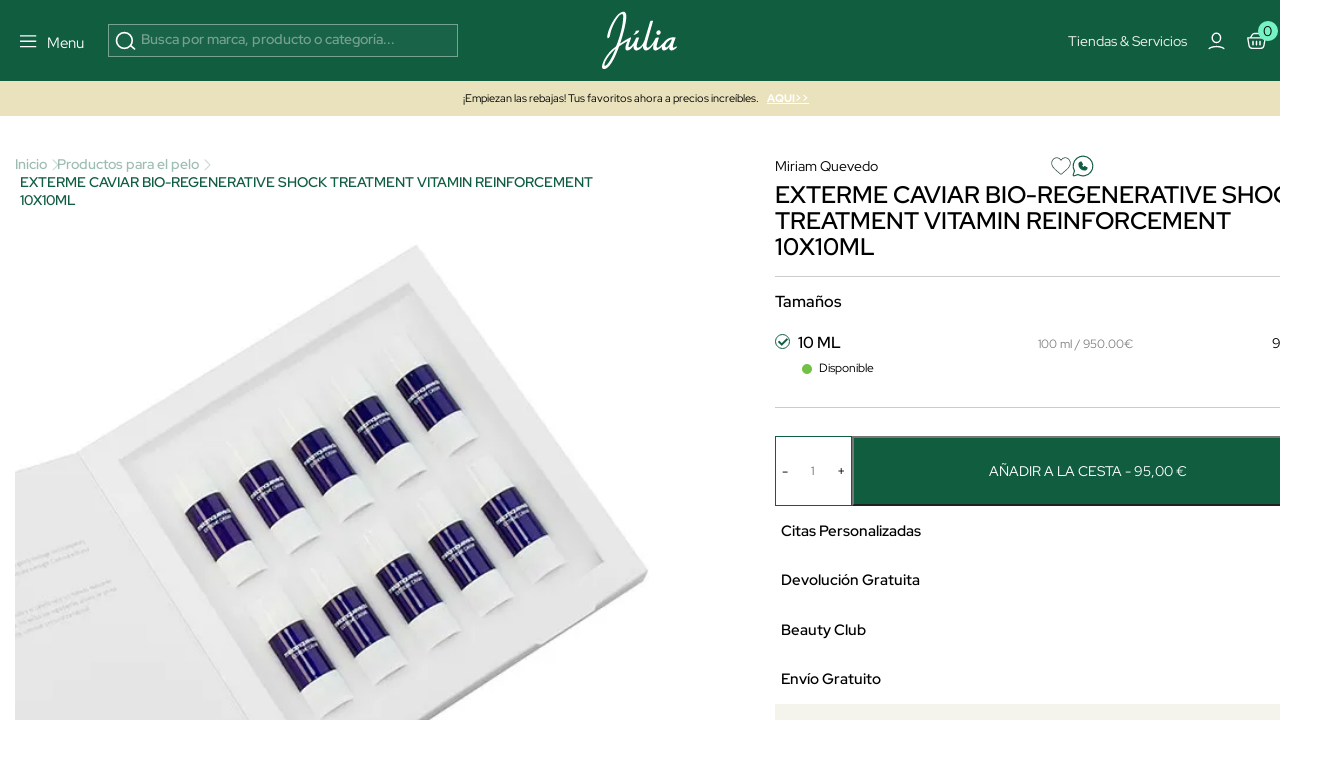

--- FILE ---
content_type: image/svg+xml
request_url: https://www.perfumeriajulia.es/themes/jul-v2/assets/img/icons.svg
body_size: 46043
content:
<svg xmlns="http://www.w3.org/2000/svg" xmlns:xlink="http://www.w3.org/1999/xlink" style="position: absolute; width: 0; height: 0; overflow: hidden;" viewBox="0 0 512 512" version="1.1">
  <defs>
      <symbol xmlns="http://www.w3.org/2000/svg" id="breadcumb-arrow" viewBox="0 0 20 20">
      <svg width="7" height="12" viewBox="0 0 7 12" fill="none" xmlns="http://www.w3.org/2000/svg">
          <path d="M6.35403 6.35403L1.35403 11.354C1.30757 11.4005 1.25242 11.4373 1.19173 11.4625C1.13103 11.4876 1.06598 11.5006 1.00028 11.5006C0.934581 11.5006 0.869526 11.4876 0.80883 11.4625C0.748133 11.4373 0.692983 11.4005 0.646528 11.354C0.600073 11.3076 0.563222 11.2524 0.538081 11.1917C0.51294 11.131 0.5 11.066 0.5 11.0003C0.5 10.9346 0.51294 10.8695 0.538081 10.8088C0.563222 10.7481 0.600073 10.693 0.646528 10.6465L5.2934 6.00028L0.646528 1.35403C0.552707 1.26021 0.5 1.13296 0.5 1.00028C0.5 0.867596 0.552707 0.740348 0.646528 0.646528C0.740348 0.552708 0.867596 0.5 1.00028 0.5C1.13296 0.5 1.26021 0.552708 1.35403 0.646528L6.35403 5.64653C6.40052 5.69296 6.4374 5.74811 6.46256 5.80881C6.48772 5.86951 6.50067 5.93457 6.50067 6.00028C6.50067 6.06599 6.48772 6.13105 6.46256 6.19175C6.4374 6.25245 6.40052 6.30759 6.35403 6.35403Z" fill="#105D40" fill-opacity="0.4"/>
      </svg>
      </symbol>
      <!-- Genericos -->
    <symbol xmlns="http://www.w3.org/2000/svg" id="chev-down" viewBox="0 0 20 20">
        <path d="M16.6925 7.94229L10.4425 14.1923C10.3845 14.2504 10.3156 14.2965 10.2397 14.328C10.1638 14.3594 10.0825 14.3756 10.0003 14.3756C9.91821 14.3756 9.83688 14.3594 9.76101 14.328C9.68514 14.2965 9.61621 14.2504 9.55816 14.1923L3.30816 7.94229C3.19088 7.82502 3.125 7.66596 3.125 7.5001C3.125 7.33425 3.19088 7.17519 3.30816 7.05792C3.42544 6.94064 3.5845 6.87476 3.75035 6.87476C3.9162 6.87476 4.07526 6.94064 4.19253 7.05792L10.0003 12.8665L15.8082 7.05792C15.8662 6.99985 15.9352 6.95378 16.011 6.92236C16.0869 6.89093 16.1682 6.87476 16.2503 6.87476C16.3325 6.87476 16.4138 6.89093 16.4897 6.92236C16.5655 6.95378 16.6345 6.99985 16.6925 7.05792C16.7506 7.11598 16.7967 7.18492 16.8281 7.26079C16.8595 7.33666 16.8757 7.41798 16.8757 7.5001C16.8757 7.58223 16.8595 7.66354 16.8281 7.73941C16.7967 7.81528 16.7506 7.88422 16.6925 7.94229Z"/>
    </symbol>
<!-- end Genericos -->


    <!-- Productos -->
    <symbol xmlns="http://www.w3.org/2000/svg" id="icon-descuento" viewBox="0 0 512 512">
      <path class="b" d="M150.79,365.46c-1.92,0-3.85-.74-5.31-2.21-2.92-2.93-2.92-7.68,.02-10.61l204.54-203.82c2.93-2.92,7.68-2.92,10.61,.02,2.92,2.93,2.92,7.68-.02,10.61l-204.54,203.82c-1.46,1.46-3.38,2.19-5.29,2.19Z" fill="#105D40" />
      <path class="b" d="M186.29,231.93c-23.71,0-43-19.29-43-43s19.29-43,43-43,43,19.29,43,43-19.29,43-43,43Zm0-71c-15.44,0-28,12.56-28,28s12.56,28,28,28,28-12.56,28-28-12.56-28-28-28Z" fill="#105D40"/>
      <path class="b" d="M319.84,366.07c-23.71,0-43-19.29-43-43s19.29-43,43-43,43,19.29,43,43-19.29,43-43,43Zm0-71c-15.44,0-28,12.56-28,28s12.56,28,28,28,28-12.56,28-28-12.56-28-28-28Z" fill="#105D40"/>
      <path class="b" d="M253.06,481.38c-11.66,0-23.32-4.74-33.27-14.22l-2.49-2.37c-7.04-6.7-14.31-13.62-21.31-20.66-2.58-2.6-4.81-3.3-8.5-2.68-11.36,1.9-22.45,3.48-32.97,4.7-28.05,3.26-49.23-12.85-53.9-41.02-.83-5-1.72-10.09-2.58-15.01-.92-5.27-1.87-10.72-2.76-16.1-.52-3.14-1.82-4.92-4.64-6.36-8.72-4.44-17.45-9.11-25.89-13.64l-3.34-1.79c-24.63-13.18-32.98-38.96-20.79-64.14,.98-2.03,1.96-4.06,2.93-6.08,3.55-7.38,7.22-15.02,11.12-22.46,1.88-3.58,1.9-6.09,.07-9.58-4.79-9.17-9.29-18.61-13.65-27.74l-.77-1.61c-11.8-24.73-3.55-50.12,20.53-63.17l.84-.46c9.26-5.02,18.84-10.21,28.5-15.01,3.27-1.62,4.65-3.62,5.26-7.63,1.89-12.23,3.77-22.93,5.76-32.71,5.55-27.27,27.92-42.59,55.66-38.13,7.1,1.14,14.38,2.16,21.42,3.14,3.54,.49,7.07,.99,10.6,1.5,2.55,.37,4.27-.2,6.13-2.02,2.61-2.56,5.28-5.09,7.86-7.54,3.99-3.79,8.11-7.71,11.95-11.66,6.68-6.87,17.33-16.3,32.68-18.76,.42-.07,.84-.1,1.27-.1h8.56c.42,0,.85,.03,1.27,.1,15.37,2.47,26.01,11.9,32.68,18.77,3.28,3.38,6.82,6.74,10.25,9.99,2.96,2.81,6.03,5.71,8.99,8.7,2.27,2.29,4.41,2.93,7.85,2.38,12.82-2.05,23.26-3.55,32.86-4.73,27.89-3.43,49.14,12.35,54.12,40.21,1.54,8.61,3.55,20,5.43,31.66,.54,3.36,1.85,5.17,4.81,6.67,10.45,5.29,20.86,10.88,29.66,15.65,24.08,13.05,32.34,38.43,20.54,63.15-4.5,9.44-9.39,19.56-14.58,29.68-1.66,3.22-1.64,5.64,.05,8.92,3.71,7.18,7.27,14.52,10.71,21.63,1.11,2.28,2.21,4.57,3.33,6.85,12.6,25.83,4.37,51.25-20.97,64.74-2.51,1.34-5.01,2.68-7.51,4.03-6.83,3.67-13.89,7.47-20.99,11.02-3.14,1.57-4.53,3.55-5.13,7.32-1.57,9.9-3.49,21.58-5.83,33.1-4.9,24.03-22.95,38.78-46.2,38.78-2.96,0-6-.24-9.1-.73-7.25-1.14-14.68-2.18-21.86-3.19-3.54-.5-7.08-.99-10.61-1.5-2.48-.36-4.2,.24-6.11,2.11-8.14,7.97-16.45,15.99-24.68,23.83-9.94,9.47-21.59,14.2-33.24,14.2Zm-63.4-56.11c6.72,0,12.64,2.54,17.66,7.59,6.85,6.88,14.04,13.73,21,20.35l2.5,2.38c13.51,12.87,30.96,12.88,44.47,.02,8.18-7.79,16.42-15.75,24.52-23.67,5.43-5.32,12.2-7.57,19.57-6.51,3.52,.51,7.03,1,10.55,1.49,7.25,1.02,14.74,2.07,22.12,3.22,19.1,3,33.34-6.75,37.16-25.46,2.29-11.22,4.17-22.68,5.71-32.41,1.4-8.82,6.03-15.25,13.77-19.12,6.89-3.44,13.84-7.18,20.57-10.8,2.52-1.36,5.04-2.71,7.57-4.06,17.59-9.37,22.87-25.68,14.12-43.63-1.12-2.29-2.23-4.59-3.34-6.88-3.4-7.01-6.91-14.26-10.53-21.26-4.05-7.83-4.08-15.76-.07-23.56,5.1-9.94,9.92-19.94,14.38-29.27,8.13-17.04,2.88-33.22-13.72-42.21-8.7-4.72-18.99-10.24-29.26-15.44-7.52-3.81-12.02-9.99-13.38-18.38-1.86-11.54-3.86-22.84-5.38-31.39-3.52-19.67-16.79-29.57-36.44-27.15-9.4,1.16-19.66,2.63-32.29,4.65-8.5,1.36-15.81-.96-21.71-6.89-2.8-2.82-5.78-5.64-8.66-8.37-3.54-3.36-7.21-6.84-10.72-10.46-7.99-8.23-15.15-12.58-23.15-14.01h-7.21c-7.98,1.43-15.15,5.78-23.15,14.02-4.06,4.18-8.3,8.21-12.41,12.11-2.54,2.41-5.16,4.9-7.67,7.37-5.38,5.28-12.17,7.5-19.61,6.43-3.51-.51-7.01-1-10.52-1.49-7.12-.99-14.49-2.02-21.74-3.19-19.28-3.1-33.62,6.69-37.46,25.54-1.94,9.53-3.78,19.98-5.63,31.96-1.42,9.17-5.98,15.55-13.95,19.51-9.4,4.67-18.86,9.8-28,14.75l-.84,.46c-16.6,9-21.85,25.18-13.71,42.23l.77,1.62c4.29,9,8.73,18.3,13.39,27.22,4.27,8.18,4.24,16.16-.08,24.41-3.77,7.19-7.38,14.7-10.88,21.96-.98,2.04-1.96,4.08-2.95,6.12-8.44,17.45-3.1,33.95,13.95,43.08l3.34,1.79c8.37,4.48,17.03,9.12,25.59,13.48,7.39,3.76,11.82,9.82,13.17,18.01,.87,5.31,1.82,10.71,2.73,15.95,.87,4.96,1.76,10.08,2.6,15.15,3.3,19.93,16.51,30.04,36.29,27.76,10.26-1.19,21.08-2.73,32.18-4.58,1.64-.27,3.25-.41,4.81-.41Z" fill="#105D40"/>
    </symbol>

<!-- Header -->
    <symbol xmlns="http://www.w3.org/2000/svg" id="logo-white-v2" viewBox="0 0 81 63">
        <path d="M63.3778 22.9484C63.2536 24.3775 61.9949 25.4633 60.6924 25.4633C59.5296 25.4217 58.6641 24.5316 58.6641 23.1171C58.6641 21.7026 59.996 20.4086 61.3623 20.4626C62.6275 20.5125 63.502 21.5193 63.3778 22.9484Z"/>
        <path d="M36.4193 21.0807C36.4193 23.3469 33.6301 25.3516 33.6301 25.3516C37.5641 25.3516 40.1112 22.4834 40.1112 20.535C38.9405 20.7109 37.4991 20.9146 36.4193 21.0807Z"/>
        <path fill-rule="evenodd" clip-rule="evenodd" d="M26.3012 5.41246C26.3012 3.33629 25.5344 0.385742 23.3279 0.385742C14.3278 0.385742 3.60673 25.5497 6.00966 28.9222C6.19785 29.1863 6.56464 29.1389 6.84317 28.9728C8.00779 28.278 8.59805 26.8817 8.75568 25.5348C9.58452 18.4526 17.4114 2.97457 21.5043 2.97457C22.5165 2.97457 22.8978 3.66308 22.8978 5.85529C22.8978 14.6195 19.3012 27.6484 15.1749 37.7757C3.08364 46.5765 0 57.3031 0 59.7294C0 61.8647 1.18272 62.3856 2.25778 62.3856C7.80167 62.3856 13.8701 50.7813 18.5233 37.821C21.9434 35.3817 24.8323 33.6978 27.4244 32.2529C26.3592 34.7495 25.2565 37.3915 25.2565 39.9534C25.2565 41.1525 25.9382 42.2975 27.2334 42.2975C29.8989 42.2975 32.3116 39.5082 34.0801 36.9624C33.7406 39.6452 34.4618 42.2975 37.3483 42.2975C39.5076 42.2975 42.5826 39.8096 44.3785 37.0662C43.891 40.0453 45.4159 42.2975 47.4045 42.2975C50.9996 42.2975 54.3277 37.5344 55.9213 35.0114C54.7528 38.7277 54.8217 42.2975 57.7037 42.2975C60.2576 42.2975 63.6318 39.2695 64.6916 37.7813C64.3893 39.2663 64.3893 42.2975 67.0212 42.2975C69.4215 42.2975 71.7081 39.74 72.6192 38.2269C72.263 40.18 72.7689 42.2975 75.0852 42.2975C77.4014 42.2975 79.9126 39.9473 80.9994 38.613L80.0649 37.827C79.9739 37.8914 79.8746 37.9645 79.7683 38.043C79.0854 38.5465 78.1092 39.2663 77.1213 39.2663C75.3223 39.2663 77.891 32.7268 79.5719 28.4568C79.6076 28.3659 79.5532 28.2669 79.457 28.2505C78.9122 28.158 77.8357 28.0519 76.8195 28.0519C71.5475 28.0519 68.5043 31.5847 66.7923 33.5855C63.8798 36.9932 61.4598 39.2695 60.0329 39.2695C59.2774 39.2695 58.5893 38.589 59.1247 36.6432C59.5581 35.0676 60.7159 30.8705 61.4433 28.5676C61.5129 28.3472 61.3328 28.1275 61.1032 28.1535L59.3582 28.3511C58.4091 28.4586 57.6291 29.1294 57.2701 30.0146C55.2922 34.8924 50.9925 39.272 49.368 39.272C48.0687 39.272 47.7994 37.1228 48.5005 34.2802C49.0165 32.1882 52.3454 20.0368 55.1061 10.7129C55.1964 10.408 54.9674 10.1037 54.6494 10.1037H53.1914C52.6261 10.1037 52.1291 10.4781 51.9723 11.0212C50.2655 16.9321 48.6591 22.2606 47.5758 25.8536L47.5756 25.8542L47.5754 25.855C46.9981 27.7697 46.5694 29.1915 46.3534 29.9458C44.5326 36.3043 40.8254 39.272 38.5807 39.272C36.2589 39.272 38.0903 34.0694 39.5695 29.8673C39.727 29.4199 39.8805 28.9839 40.0246 28.5667C40.0986 28.3522 39.9286 28.1332 39.7023 28.1498L37.5825 28.3053C37.1234 28.339 36.7356 28.6537 36.5861 29.0891C34.8083 34.2687 30.8559 38.7894 29.07 38.7894C27.8915 38.7894 29.1437 35.2216 30.353 31.7759C30.7351 30.6873 31.1128 29.6109 31.4083 28.6631C31.5252 28.2881 31.157 27.9608 30.7981 28.1204C27.1656 29.7358 23.0031 32.4735 19.5552 34.858C23.5704 22.9725 26.3012 10.6101 26.3012 5.41246ZM14.5733 40.4024C11.2847 49.2299 6.12727 58.8332 3.12592 58.8332C2.80725 58.8332 2.62305 58.5497 2.62305 58.16C2.62305 53.7147 9.0009 45.0498 14.5733 40.4024ZM68.2114 37.6899C68.2114 34.7631 72.0251 31.2721 74.5464 30.4526C74.9224 30.3304 75.1104 30.2693 75.2655 30.4319C75.4207 30.5944 75.3427 30.8011 75.1868 31.2145C73.1956 36.4937 70.4924 38.9573 69.241 38.9573C68.405 38.9573 68.2114 38.2531 68.2114 37.6899Z"/>
    </symbol>

    <symbol xmlns="http://www.w3.org/2000/svg" id="hamburger-menu" viewBox="0 0 20 20">
        <path d="M6 16H18M6 12H18M6 8H18" />
    </symbol>

    <symbol xmlns="http://www.w3.org/2000/svg" id="search" viewBox="0 0 22 22">
        <path d="M15.1243 15.1249L18.3327 17.8749M3.66602 10.9999C3.66602 14.5437 6.53885 17.4166 10.0827 17.4166C11.8546 17.4166 13.4588 16.6984 14.62 15.5372C15.7811 14.376 16.4993 12.7718 16.4993 10.9999C16.4993 7.45609 13.6265 4.58325 10.0827 4.58325C6.53885 4.58325 3.66602 7.45609 3.66602 10.9999Z" stroke-width="1.375" stroke-linecap="round" stroke-linejoin="round"/>
    </symbol>

    <symbol xmlns="http://www.w3.org/2000/svg" id="header-shops" viewBox="0 0 20 20">
        <path d="M7.125 6.54167L2.375 6.54167L2.375 8.91667C2.375 10.2283 3.43832 11.2917 4.75 11.2917C6.06168 11.2917 7.125 10.2283 7.125 8.91667M7.125 6.54167V8.91667M7.125 6.54167L11.875 6.54167M7.125 8.91667C7.125 10.2283 8.18832 11.2917 9.5 11.2917C10.8117 11.2917 11.875 10.2283 11.875 8.91667M11.875 6.54167V8.91667M11.875 6.54167H16.625V8.91667C16.625 10.2283 15.5617 11.2917 14.25 11.2917C12.9383 11.2917 11.875 10.2283 11.875 8.91667M16.625 5.75V15.25C16.625 16.5617 15.5617 17.625 14.25 17.625H4.75C3.43832 17.625 2.375 16.5617 2.375 15.25L2.375 5.75C2.375 4.43832 3.43832 3.375 4.75 3.375L14.25 3.375C15.5617 3.375 16.625 4.43832 16.625 5.75Z"  stroke-width="1.1875" stroke-linecap="round" stroke-linejoin="round"/>
    </symbol>

    <symbol xmlns="http://www.w3.org/2000/svg" id="wishlist" viewBox="0 0 21 21">
        <path d="M13.7417 3.5C12.477 3.5008 11.3307 3.98116 10.4965 4.75676C9.66029 3.98389 8.51308 3.50625 7.24709 3.5077C4.69159 3.51026 2.62279 5.46232 2.625 7.86588C2.63054 12.0399 7.13221 15.4076 9.33082 16.8036C10.057 17.2647 10.9651 17.2638 11.6903 16.8011C13.8862 15.4001 18.3814 12.0219 18.375 7.84665C18.3718 5.44292 16.2978 3.49728 13.7417 3.5Z"  stroke-width="1.3125" stroke-linecap="round" stroke-linejoin="round"/>
    </symbol>

    <symbol xmlns="http://www.w3.org/2000/svg" id="header-user" viewBox="0 0 20 20">
        <path d="M17 17.6667C16.4794 17.2024 15.7851 16.8442 15.0388 16.5707C13.5414 16.0219 11.6551 15.7492 10 15.7492C8.34491 15.7492 6.4586 16.0219 4.96121 16.5707C4.21493 16.8442 3.52064 17.2024 3 17.6667M9.90555 3C7.6334 3 5.90837 5.0786 5.90837 7.48592C5.90837 9.89323 7.6334 11.9718 9.90555 11.9718C12.1777 11.9718 13.9027 9.89323 13.9027 7.48592C13.9027 5.0786 12.1777 3 9.90555 3Z"  stroke-width="1.33333" stroke-linecap="round"/>
    </symbol>

    <symbol xmlns="http://www.w3.org/2000/svg" id="header-cart" viewBox="0 0 21 21">
        <path d="M10.5 14.875V11.375M14 14.875V11.375M7 14.875V11.375M16.625 7.875L14.7647 4.77445C14.2903 3.98378 13.4358 3.5 12.5138 3.5H8.48625C7.56418 3.5 6.70973 3.98379 6.23533 4.77445L4.375 7.875M1.75 7.875H19.25L17.9874 15.4504C17.7062 17.1381 16.246 18.375 14.5351 18.375H6.46494C4.75401 18.375 3.29384 17.1381 3.01257 15.4504L1.75 7.875Z"  stroke-width="1.3125" stroke-linecap="round" stroke-linejoin="round"/>
    </symbol>

    <symbol xmlns="http://www.w3.org/2000/svg" id="discount-circle" viewBox="0 0 20 20">
        <path d="M17.6453 8.03281C17.3508 7.725 17.0461 7.40781 16.9312 7.12891C16.825 6.87344 16.8187 6.45 16.8125 6.03984C16.8008 5.27734 16.7883 4.41328 16.1875 3.8125C15.5867 3.21172 14.7227 3.19922 13.9602 3.1875C13.55 3.18125 13.1266 3.175 12.8711 3.06875C12.593 2.95391 12.275 2.64922 11.9672 2.35469C11.4281 1.83672 10.8156 1.25 10 1.25C9.18437 1.25 8.57266 1.83672 8.03281 2.35469C7.725 2.64922 7.40781 2.95391 7.12891 3.06875C6.875 3.175 6.45 3.18125 6.03984 3.1875C5.27734 3.19922 4.41328 3.21172 3.8125 3.8125C3.21172 4.41328 3.20312 5.27734 3.1875 6.03984C3.18125 6.45 3.175 6.87344 3.06875 7.12891C2.95391 7.40703 2.64922 7.725 2.35469 8.03281C1.83672 8.57266 1.25 9.18437 1.25 10C1.25 10.8156 1.83672 11.4273 2.35469 11.9672C2.64922 12.275 2.95391 12.5922 3.06875 12.8711C3.175 13.1266 3.18125 13.55 3.1875 13.9602C3.19922 14.7227 3.21172 15.5867 3.8125 16.1875C4.41328 16.7883 5.27734 16.8008 6.03984 16.8125C6.45 16.8187 6.87344 16.825 7.12891 16.9312C7.40703 17.0461 7.725 17.3508 8.03281 17.6453C8.57188 18.1633 9.18437 18.75 10 18.75C10.8156 18.75 11.4273 18.1633 11.9672 17.6453C12.275 17.3508 12.5922 17.0461 12.8711 16.9312C13.1266 16.825 13.55 16.8187 13.9602 16.8125C14.7227 16.8008 15.5867 16.7883 16.1875 16.1875C16.7883 15.5867 16.8008 14.7227 16.8125 13.9602C16.8187 13.55 16.825 13.1266 16.9312 12.8711C17.0461 12.593 17.3508 12.275 17.6453 11.9672C18.1633 11.4273 18.75 10.8156 18.75 10C18.75 9.18437 18.1633 8.57266 17.6453 8.03281ZM16.743 11.1023C16.3687 11.493 15.9812 11.8969 15.7758 12.393C15.5789 12.8695 15.5703 13.4141 15.5625 13.9414C15.5547 14.4883 15.5461 15.0609 15.3031 15.3031C15.0602 15.5453 14.4914 15.5547 13.9414 15.5625C13.4141 15.5703 12.8695 15.5789 12.393 15.7758C11.8969 15.9812 11.493 16.3687 11.1023 16.743C10.7117 17.1172 10.3125 17.5 10 17.5C9.6875 17.5 9.28516 17.1156 8.89766 16.743C8.51016 16.3703 8.10313 15.9812 7.60703 15.7758C7.13047 15.5789 6.58594 15.5703 6.05859 15.5625C5.51172 15.5547 4.93906 15.5461 4.69687 15.3031C4.45469 15.0602 4.44531 14.4914 4.4375 13.9414C4.42969 13.4141 4.42109 12.8695 4.22422 12.393C4.01875 11.8969 3.63125 11.493 3.25703 11.1023C2.88281 10.7117 2.5 10.3125 2.5 10C2.5 9.6875 2.88437 9.28594 3.25703 8.89766C3.62969 8.50938 4.01875 8.10313 4.22422 7.60703C4.42109 7.13047 4.42969 6.58594 4.4375 6.05859C4.44531 5.51172 4.45391 4.93906 4.69687 4.69687C4.93984 4.45469 5.50859 4.44531 6.05859 4.4375C6.58594 4.42969 7.13047 4.42109 7.60703 4.22422C8.10313 4.01875 8.50703 3.63125 8.89766 3.25703C9.28828 2.88281 9.6875 2.5 10 2.5C10.3125 2.5 10.7148 2.88437 11.1023 3.25703C11.4898 3.62969 11.8969 4.01875 12.393 4.22422C12.8695 4.42109 13.4141 4.42969 13.9414 4.4375C14.4883 4.44531 15.0609 4.45391 15.3031 4.69687C15.5453 4.93984 15.5547 5.50859 15.5625 6.05859C15.5703 6.58594 15.5789 7.13047 15.7758 7.60703C15.9812 8.10313 16.3687 8.50703 16.743 8.89766C17.1172 9.28828 17.5 9.6875 17.5 10C17.5 10.3125 17.1156 10.7141 16.743 11.1023ZM9.375 7.5C9.375 7.12916 9.26503 6.76665 9.05901 6.45831C8.85298 6.14996 8.56014 5.90964 8.21753 5.76773C7.87492 5.62581 7.49792 5.58868 7.13421 5.66103C6.77049 5.73337 6.4364 5.91195 6.17417 6.17417C5.91195 6.4364 5.73337 6.77049 5.66103 7.13421C5.58868 7.49792 5.62581 7.87492 5.76773 8.21753C5.90964 8.56014 6.14996 8.85298 6.45831 9.05901C6.76665 9.26503 7.12916 9.375 7.5 9.375C7.99728 9.375 8.47419 9.17746 8.82583 8.82583C9.17746 8.47419 9.375 7.99728 9.375 7.5ZM6.875 7.5C6.875 7.37639 6.91166 7.25555 6.98033 7.15277C7.04901 7.04999 7.14662 6.96988 7.26082 6.92257C7.37503 6.87527 7.50069 6.86289 7.62193 6.88701C7.74317 6.91112 7.85453 6.97065 7.94194 7.05806C8.02935 7.14547 8.08888 7.25683 8.11299 7.37807C8.13711 7.49931 8.12473 7.62497 8.07743 7.73918C8.03012 7.85338 7.95001 7.95099 7.84723 8.01967C7.74445 8.08834 7.62361 8.125 7.5 8.125C7.33424 8.125 7.17527 8.05915 7.05806 7.94194C6.94085 7.82473 6.875 7.66576 6.875 7.5ZM12.5 10.625C12.1292 10.625 11.7666 10.735 11.4583 10.941C11.15 11.147 10.9096 11.4399 10.7677 11.7825C10.6258 12.1251 10.5887 12.5021 10.661 12.8658C10.7334 13.2295 10.912 13.5636 11.1742 13.8258C11.4364 14.088 11.7705 14.2666 12.1342 14.339C12.4979 14.4113 12.8749 14.3742 13.2175 14.2323C13.5601 14.0904 13.853 13.85 14.059 13.5417C14.265 13.2334 14.375 12.8708 14.375 12.5C14.375 12.0027 14.1775 11.5258 13.8258 11.1742C13.4742 10.8225 12.9973 10.625 12.5 10.625ZM12.5 13.125C12.3764 13.125 12.2555 13.0883 12.1528 13.0197C12.05 12.951 11.9699 12.8534 11.9226 12.7392C11.8753 12.625 11.8629 12.4993 11.887 12.3781C11.9111 12.2568 11.9706 12.1455 12.0581 12.0581C12.1455 11.9706 12.2568 11.9111 12.3781 11.887C12.4993 11.8629 12.625 11.8753 12.7392 11.9226C12.8534 11.9699 12.951 12.05 13.0197 12.1528C13.0883 12.2555 13.125 12.3764 13.125 12.5C13.125 12.6658 13.0592 12.8247 12.9419 12.9419C12.8247 13.0592 12.6658 13.125 12.5 13.125ZM13.5672 7.31719L7.31719 13.5672C7.25912 13.6253 7.19018 13.6713 7.11431 13.7027C7.03844 13.7342 6.95712 13.7503 6.875 13.7503C6.79288 13.7503 6.71156 13.7342 6.63569 13.7027C6.55982 13.6713 6.49088 13.6253 6.43281 13.5672C6.37474 13.5091 6.32868 13.4402 6.29725 13.3643C6.26583 13.2884 6.24965 13.2071 6.24965 13.125C6.24965 13.0429 6.26583 12.9616 6.29725 12.8857C6.32868 12.8098 6.37474 12.7409 6.43281 12.6828L12.6828 6.43281C12.7409 6.37474 12.8098 6.32868 12.8857 6.29725C12.9616 6.26583 13.0429 6.24965 13.125 6.24965C13.2071 6.24965 13.2884 6.26583 13.3643 6.29725C13.4402 6.32868 13.5091 6.37474 13.5672 6.43281C13.6253 6.49088 13.6713 6.55982 13.7027 6.63569C13.7342 6.71156 13.7503 6.79288 13.7503 6.875C13.7503 6.95712 13.7342 7.03844 13.7027 7.11431C13.6713 7.19018 13.6253 7.25912 13.5672 7.31719Z"/>
    </symbol>

    <symbol xmlns="http://www.w3.org/2000/svg" id="new-star" viewBox="0 0 21 21">
        <path d="M9.51097 3.29725C9.77321 2.5142 10.8808 2.5142 11.143 3.29725L12.3022 6.75847C12.4188 7.10659 12.7434 7.34241 13.1105 7.34572L16.7605 7.37859C17.5863 7.38602 17.9285 8.43938 17.2648 8.93077L14.3312 11.1028C14.0362 11.3212 13.9122 11.7028 14.0225 12.053L15.1192 15.5345C15.3673 16.3222 14.4712 16.9732 13.7988 16.4938L10.8265 14.375C10.5276 14.1619 10.1264 14.1619 9.82745 14.375L6.8552 16.4938C6.18278 16.9732 5.28674 16.3222 5.53484 15.5345L6.6315 12.053C6.7418 11.7028 6.61782 11.3212 6.32276 11.1028L3.38915 8.93077C2.72547 8.43938 3.06772 7.38602 3.89349 7.37859L7.54351 7.34572C7.91062 7.34241 8.2352 7.10659 8.35179 6.75847L9.51097 3.29725Z" stroke-width="1.29087" stroke-linecap="round" stroke-linejoin="round"/>
    </symbol>
<!-- end Header -->


<!-- Area usuario -->
    <symbol xmlns="http://www.w3.org/2000/svg" id="edit" viewBox="0 0 33 33">
        <path d="M16.7069 28.0674H28.7357M25.2322 12.5492L11.6928 26.0887C10.8699 26.9115 9.80243 27.4453 8.65047 27.6098L5.54479 28.0535C4.65745 28.1803 3.89688 27.4197 4.02364 26.5324L4.46731 23.4267C4.63187 22.2747 5.16563 21.2072 5.98846 20.3844L19.5279 6.84491C21.0938 5.27906 23.6494 5.29599 25.2153 6.86184C26.7812 8.4277 26.7981 10.9834 25.2322 12.5492Z" stroke-width="2.00481" stroke-linecap="round" stroke-linejoin="round"/>
    </symbol>
<!-- end Area usuario -->


<!-- Widget producto -->
    <symbol xmlns="http://www.w3.org/2000/svg" id="icon-regalo" viewBox="0 0 21 21">
        <path d="M16.875 5.62585H14.1344C14.1648 5.60007 14.1961 5.57507 14.2258 5.54772C14.4631 5.33692 14.6543 5.07943 14.7875 4.79136C14.9207 4.50328 14.9931 4.19081 15 3.8735C15.0103 3.52637 14.9495 3.18081 14.8213 2.85802C14.6932 2.53524 14.5005 2.24205 14.255 1.99644C14.0094 1.75084 13.7163 1.55802 13.3936 1.4298C13.0708 1.30158 12.7253 1.24069 12.3781 1.25085C12.0607 1.25768 11.7481 1.32998 11.4598 1.4632C11.1716 1.59642 10.914 1.7877 10.7031 2.02507C10.4113 2.36326 10.1741 2.74494 10 3.15632C9.82592 2.74494 9.58869 2.36326 9.29688 2.02507C9.08599 1.7877 8.82837 1.59642 8.54015 1.4632C8.25193 1.32998 7.93932 1.25768 7.62187 1.25085C7.27474 1.24069 6.9292 1.30158 6.60645 1.4298C6.2837 1.55802 5.99057 1.75084 5.74504 1.99644C5.49951 2.24205 5.30677 2.53524 5.17865 2.85802C5.05053 3.18081 4.98974 3.52637 5 3.8735C5.00694 4.19081 5.07929 4.50328 5.2125 4.79136C5.34572 5.07943 5.53695 5.33692 5.77422 5.54772C5.80391 5.5735 5.83516 5.5985 5.86563 5.62585H3.125C2.79348 5.62585 2.47554 5.75754 2.24112 5.99196C2.0067 6.22638 1.875 6.54433 1.875 6.87585V9.37585C1.875 9.70737 2.0067 10.0253 2.24112 10.2597C2.47554 10.4942 2.79348 10.6258 3.125 10.6258V15.6258C3.125 15.9574 3.2567 16.2753 3.49112 16.5097C3.72554 16.7442 4.04348 16.8758 4.375 16.8758H15.625C15.9565 16.8758 16.2745 16.7442 16.5089 16.5097C16.7433 16.2753 16.875 15.9574 16.875 15.6258V10.6258C17.2065 10.6258 17.5245 10.4942 17.7589 10.2597C17.9933 10.0253 18.125 9.70737 18.125 9.37585V6.87585C18.125 6.54433 17.9933 6.22638 17.7589 5.99196C17.5245 5.75754 17.2065 5.62585 16.875 5.62585ZM11.6406 2.85319C11.7396 2.74391 11.8601 2.65627 11.9945 2.59577C12.129 2.53527 12.2745 2.50322 12.4219 2.50163H12.4602C12.6329 2.50271 12.8038 2.53826 12.9626 2.60621C13.1215 2.67416 13.2652 2.77314 13.3854 2.89734C13.5055 3.02155 13.5996 3.16847 13.6622 3.32952C13.7248 3.49057 13.7547 3.66249 13.75 3.83522C13.7484 3.98264 13.7164 4.12814 13.6559 4.26258C13.5954 4.39703 13.5077 4.51751 13.3984 4.61647C12.657 5.27272 11.4266 5.50397 10.6641 5.58522C10.7578 4.75788 11.0156 3.55553 11.6406 2.85319ZM6.63359 2.88132C6.87574 2.6392 7.20367 2.50246 7.54609 2.50085H7.58438C7.7318 2.50244 7.87729 2.53449 8.01174 2.59499C8.14618 2.65549 8.26667 2.74313 8.36563 2.85241C9.02109 3.59303 9.25234 4.82116 9.33359 5.58053C8.57422 5.50241 7.34609 5.26803 6.60547 4.61257C6.49619 4.51361 6.40855 4.39312 6.34805 4.25868C6.28755 4.12424 6.2555 3.97874 6.25391 3.83132C6.24906 3.65572 6.27994 3.48097 6.34467 3.31766C6.4094 3.15436 6.50663 3.00591 6.63047 2.88132H6.63359ZM3.125 6.87585H9.375V9.37585H3.125V6.87585ZM4.375 10.6258H9.375V15.6258H4.375V10.6258ZM15.625 15.6258H10.625V10.6258H15.625V15.6258ZM16.875 9.37585H10.625V6.87585H16.875V9.37585Z"/>
    </symbol>

    <symbol xmlns="http://www.w3.org/2000/svg" id="icon-trybuy" viewBox="0 0 21 24">
        <g clip-path="url(#clip0_919_214023)">
        <path d="M16.9339 17.1586L16.9339 17.1586C17.3326 16.6274 17.2242 15.8708 16.6934 15.4716C16.1608 15.0744 15.4046 15.1826 15.0063 15.7129L16.9339 17.1586ZM16.9339 17.1586C16.8762 17.2355 16.1428 18.1978 14.9331 19.1405C13.7229 20.0835 12.0414 21.0026 10.0865 21.0026H2.99811V17.2763C2.99811 17.0462 3.10813 16.8034 3.32286 16.5663C3.5374 16.3293 3.85348 16.1016 4.2567 15.9032C5.06294 15.5065 6.20993 15.231 7.56493 15.231C8.81969 15.231 9.89608 15.4673 10.6888 15.8173C11.4606 16.1582 11.9514 16.6012 12.0908 17.0284C11.8376 17.1765 11.569 17.3062 11.2904 17.4091C10.9047 17.5515 10.5004 17.6405 10.0865 17.6405H9.66538H6.72441H6.66837M16.9339 17.1586L6.66837 17.6405M6.66837 17.6405V17.6965M6.66837 17.6405V17.6965M6.66837 17.6965V18.1168V18.5371V18.5931M6.66837 17.6965V18.5931M6.66837 18.5931H6.72441M6.66837 18.5931H6.72441M6.72441 18.5931H10.0865M6.72441 18.5931H10.0865M10.0865 18.5931C11.4446 18.5931 12.6708 17.876 13.556 17.1619M10.0865 18.5931L13.556 17.1619M13.556 17.1619C14.4417 16.4474 14.9939 15.7295 15.0063 15.7129L13.556 17.1619ZM17.2645 14.7095L17.2644 14.7094C16.3127 13.9975 14.958 14.1912 14.246 15.1388L14.2459 15.1388L14.2459 15.1389C14.2458 15.1389 14.2453 15.1397 14.244 15.1413L14.2385 15.1483L14.2183 15.1736C14.2008 15.1954 14.1752 15.2266 14.1421 15.2658C14.0759 15.3442 13.9796 15.4545 13.857 15.5851C13.6226 15.835 13.2925 16.1587 12.8936 16.475C12.5816 15.8381 11.9061 15.2969 11.0009 14.9118C10.0638 14.5131 8.87361 14.2784 7.56493 14.2784C6.02597 14.2784 4.65055 14.6029 3.6578 15.1375C2.66681 15.6711 2.04553 16.4216 2.04553 17.2763V21.8991V21.9552H2.10156H10.0865C12.2839 21.9552 14.1547 20.9397 15.4898 19.9066C16.8253 18.8732 17.6298 17.8183 17.696 17.7302L17.696 17.7302C18.4096 16.7783 18.2164 15.4236 17.2645 14.7095Z" stroke-width="0.112069"/>
        </g>
        <g clip-path="url(#clip1_919_214023)">
        <path d="M3.76214 13.4864V13.5509H3.82667H14.8281H14.8926V13.4864V5.74345H15.7153H15.7798V5.67893V2.83984V2.77532H15.7153H2.93945H2.87493V2.83984V5.67893V5.74345H2.93945H3.76214V13.4864ZM3.71375 3.61414H14.941V4.90463H3.71375V3.61414ZM14.0538 12.7121H4.60096V5.74345H14.0538V12.7121Z" stroke-width="0.129049"/>
        <path d="M11.1016 7.80835H7.55273V8.51812H11.1016V7.80835Z" stroke-width="0.129049"/>
        </g>
        <defs>
        <clipPath id="clip0_919_214023">
        <rect width="20.1724" height="20.1724" fill="white" transform="translate(0 3.82812)"/>
        </clipPath>
        <clipPath id="clip1_919_214023">
        <rect width="17.0345" height="17.0345" fill="white" transform="translate(0.810547 0.000732422)"/>
        </clipPath>
    </symbol>
<!-- Widget producto -->


<!-- Ficha producto -->
    <symbol xmlns="http://www.w3.org/2000/svg" id="whatsapp" viewBox="0 0 20 20">
        <g clip-path="url(#clip0_514_170694)">
        <path d="M5.51884 17.745C7.3982 18.8327 9.60899 19.1998 11.739 18.7779C13.869 18.3559 15.7729 17.1737 17.0957 15.4516C18.4185 13.7295 19.0699 11.5851 18.9285 9.41825C18.787 7.25134 17.8624 5.20983 16.327 3.67434C14.7915 2.13885 12.7501 1.21418 10.5833 1.07272C8.41649 0.931273 6.27219 1.58269 4.55019 2.90554C2.82818 4.22838 1.64601 6.13236 1.22407 8.26248C0.802135 10.3926 1.16924 12.6035 2.25693 14.4829L1.09103 17.964C1.04722 18.0954 1.04086 18.2364 1.07267 18.3711C1.10447 18.5059 1.17319 18.6292 1.27111 18.7271C1.36903 18.825 1.49229 18.8938 1.62707 18.9256C1.76185 18.9574 1.90282 18.951 2.03419 18.9072L5.51884 17.745Z" stroke="#105D40" stroke-width="1.05263" stroke-linecap="round" stroke-linejoin="round"/>
        <path d="M6.31641 8.42191C6.31641 7.86356 6.53821 7.32808 6.93302 6.93327C7.32784 6.53845 7.86332 6.31665 8.42167 6.31665L9.4743 8.42191L8.66377 9.63705C8.98529 10.4053 9.59618 11.0162 10.3644 11.3377L11.5796 10.5272L13.6848 11.5798C13.6848 12.1382 13.463 12.6736 13.0682 13.0685C12.6734 13.4633 12.1379 13.6851 11.5796 13.6851C10.1837 13.6851 8.84498 13.1306 7.85795 12.1435C6.87092 11.1565 6.31641 9.81779 6.31641 8.42191Z" fill="#105D40"/>
        </g>
        <defs>
        <clipPath id="clip0_514_170694">
        <rect width="20" height="20" fill="white" transform="translate(0 0.000976562)"/>
        </clipPath>
    </symbol>
<!-- end Ficha producto -->


<!-- Prefooter -->
    <symbol xmlns="http://www.w3.org/2000/svg" id="pref-envios-gratis" viewBox="0 0 20 20">
        <path d="M13.459 6.54167H15.0423C16.354 6.54167 17.4173 7.60499 17.4173 8.91667V13.6667C17.4173 14.1039 17.0629 14.4583 16.6257 14.4583H15.0423M15.4382 10.5L17.4173 10.5M13.459 13.2708V4.95833C13.459 4.08388 12.7501 3.375 11.8757 3.375H3.95898C2.64731 3.375 1.58398 4.43832 1.58398 5.75V13.6667C1.58398 14.5411 2.29287 15.25 3.16732 15.25H3.56315M7.12565 15.25C7.12565 16.1245 6.41677 16.8333 5.54232 16.8333C4.66787 16.8333 3.95898 16.1245 3.95898 15.25C3.95898 14.3755 4.66787 13.6667 5.54232 13.6667C6.41677 13.6667 7.12565 14.3755 7.12565 15.25ZM7.12565 15.25H11.8757M11.8757 15.25C11.8757 16.1245 12.5845 16.8333 13.459 16.8333C14.3334 16.8333 15.0423 16.1245 15.0423 15.25C15.0423 14.3755 14.3334 13.6667 13.459 13.6667C12.5845 13.6667 11.8757 14.3755 11.8757 15.25ZM7.91732 6.54167L6.33398 8.73397H9.50065L7.38954 11.2917" stroke-width="1.1875" stroke-linecap="round" stroke-linejoin="round"/>
    </symbol>

    <symbol xmlns="http://www.w3.org/2000/svg" id="pref-click-collect" viewBox="0 0 20 20">
        <path d="M7.52018 16.8334H5.54102C4.22934 16.8334 3.16602 15.7701 3.16602 14.4584V6.54175C3.16602 5.23007 4.22934 4.16675 5.54102 4.16675H13.4577C14.7694 4.16675 15.8327 5.23007 15.8327 6.54175V8.12508M16.6244 12.0834L8.37391 9.25052L11.0827 17.6251L12.019 13.0197L16.6244 12.0834Z"  stroke-width="1.1875" stroke-linecap="round" stroke-linejoin="round"/>
    </symbol>

    <symbol xmlns="http://www.w3.org/2000/svg" id="pref-att-cliente" viewBox="0 0 20 20">
        <path d="M12.2269 15.9537H7.81102C7.48441 15.9537 7.17118 16.0834 6.94023 16.3144L4.83796 18.4167V15.9537H3.95833C3.08388 15.9537 2.375 15.2448 2.375 14.3704V8.91667C2.375 8.04222 3.08388 7.33333 3.95833 7.33333H4.35417M6.77315 4.95833V10.412C6.77315 11.2865 7.48203 11.9954 8.35648 11.9954H11.189C11.5156 11.9954 11.8288 12.1251 12.0598 12.3561L14.162 14.4583V11.9954H15.0417C15.9161 11.9954 16.625 11.2865 16.625 10.412V4.95833C16.625 4.08388 15.9153 3.375 15.0409 3.375H8.35727C7.48282 3.375 6.77315 4.08388 6.77315 4.95833Z" stroke-width="1.25" stroke-linecap="round" stroke-linejoin="round"/>
    </symbol>

    <symbol xmlns="http://www.w3.org/2000/svg" id="pref-try-buy" viewBox="0 0 21 21">
        <path d="M13.7417 3.5C12.477 3.5008 11.3307 3.98116 10.4965 4.75676C9.66029 3.98389 8.51308 3.50625 7.24709 3.5077C4.69159 3.51026 2.62279 5.46232 2.625 7.86588C2.63054 12.0399 7.13221 15.4076 9.33082 16.8036C10.057 17.2647 10.9651 17.2638 11.6903 16.8011C13.8862 15.4001 18.3814 12.0219 18.375 7.84665C18.3718 5.44292 16.2978 3.49728 13.7417 3.5Z" stroke-width="1.3125" stroke-linecap="round" stroke-linejoin="round"/>
    </symbol>

    <symbol xmlns="http://www.w3.org/2000/svg" id="pref-pago-seguro" viewBox="0 0 20 20">
        <path d="M1.66602 7.49992H18.3327M4.99935 13.3333H8.33268M4.16602 16.6666H15.8327C17.2134 16.6666 18.3327 15.5473 18.3327 14.1666V5.83325C18.3327 4.45254 17.2134 3.33325 15.8327 3.33325H4.16602C2.7853 3.33325 1.66602 4.45254 1.66602 5.83325V14.1666C1.66602 15.5473 2.7853 16.6666 4.16602 16.6666Z" stroke-width="1.25" stroke-linecap="round" stroke-linejoin="round"/>
    </symbol>
<!-- end Prefooter -->

<!-- Modal -->
    <symbol xmlns="http://www.w3.org/2000/svg" id="window-close" viewBox="0 0 20 20">
        <path d="M16.0675 15.1829C16.1256 15.241 16.1717 15.3099 16.2031 15.3858C16.2345 15.4617 16.2507 15.543 16.2507 15.6251C16.2507 15.7072 16.2345 15.7885 16.2031 15.8644C16.1717 15.9403 16.1256 16.0092 16.0675 16.0673C16.0095 16.1254 15.9405 16.1714 15.8647 16.2028C15.7888 16.2343 15.7075 16.2505 15.6253 16.2505C15.5432 16.2505 15.4619 16.2343 15.386 16.2028C15.3102 16.1714 15.2412 16.1254 15.1832 16.0673L10.0003 10.8837L4.81753 16.0673C4.70026 16.1846 4.5412 16.2505 4.37535 16.2505C4.2095 16.2505 4.05044 16.1846 3.93316 16.0673C3.81588 15.95 3.75 15.791 3.75 15.6251C3.75 15.4593 3.81588 15.3002 3.93316 15.1829L9.11675 10.0001L3.93316 4.81729C3.81588 4.70002 3.75 4.54096 3.75 4.3751C3.75 4.20925 3.81588 4.05019 3.93316 3.93292C4.05044 3.81564 4.2095 3.74976 4.37535 3.74976C4.5412 3.74976 4.70026 3.81564 4.81753 3.93292L10.0003 9.11651L15.1832 3.93292C15.3004 3.81564 15.4595 3.74976 15.6253 3.74976C15.7912 3.74976 15.9503 3.81564 16.0675 3.93292C16.1848 4.05019 16.2507 4.20925 16.2507 4.3751C16.2507 4.54096 16.1848 4.70002 16.0675 4.81729L10.8839 10.0001L16.0675 15.1829Z"/>
    </symbol>
<!-- end Modal -->


<!-- footer -->
    <symbol xmlns="http://www.w3.org/2000/svg" id="footer-instagram" viewBox="0 0 1512 5700">
        <path d="M13.0375 1.83167C14.0536 1.83471 15.0272 2.23971 15.7458 2.95823C16.4643 3.67675 16.8693 4.6504 16.8723 5.66653V13.3354C16.8693 14.3516 16.4643 15.3252 15.7458 16.0437C15.0272 16.7623 14.0536 17.1673 13.0375 17.1703H5.36856C4.35242 17.1673 3.37877 16.7623 2.66025 16.0437C1.94174 15.3252 1.53673 14.3516 1.5337 13.3354V5.66653C1.53673 4.6504 1.94174 3.67675 2.66025 2.95823C3.37877 2.23971 4.35242 1.83471 5.36856 1.83167H13.0375ZM13.0375 0.297974H5.36856C2.41579 0.297974 0 2.71376 0 5.66653V13.3354C0 16.2882 2.41579 18.704 5.36856 18.704H13.0375C15.9902 18.704 18.406 16.2882 18.406 13.3354V5.66653C18.406 2.71376 15.9902 0.297974 13.0375 0.297974Z" fill="#fff"/>
        <path d="M14.1879 5.66648C13.9604 5.66648 13.738 5.59901 13.5488 5.4726C13.3596 5.3462 13.2122 5.16653 13.1251 4.95633C13.038 4.74613 13.0152 4.51482 13.0596 4.29167C13.104 4.06852 13.2136 3.86354 13.3745 3.70266C13.5353 3.54178 13.7403 3.43221 13.9635 3.38783C14.1866 3.34344 14.4179 3.36622 14.6281 3.45329C14.8383 3.54036 15.018 3.68781 15.1444 3.87698C15.2708 4.06616 15.3383 4.28858 15.3383 4.5161C15.3386 4.66726 15.3091 4.817 15.2514 4.95671C15.1937 5.09643 15.1089 5.22338 15.0021 5.33026C14.8952 5.43715 14.7682 5.52187 14.6285 5.57957C14.4888 5.63727 14.3391 5.6668 14.1879 5.66648ZM9.20307 6.43312C9.80982 6.43312 10.403 6.61304 10.9075 6.95014C11.4119 7.28723 11.8052 7.76636 12.0374 8.32693C12.2695 8.8875 12.3303 9.50433 12.2119 10.0994C12.0936 10.6945 11.8014 11.2412 11.3723 11.6702C10.9433 12.0992 10.3967 12.3914 9.80157 12.5098C9.20647 12.6282 8.58964 12.5674 8.02907 12.3352C7.4685 12.103 6.98938 11.7098 6.65228 11.2053C6.31519 10.7008 6.13526 10.1077 6.13526 9.50092C6.13613 8.68756 6.45963 7.90776 7.03476 7.33262C7.6099 6.75748 8.3897 6.43399 9.20307 6.43312ZM9.20307 4.89942C8.29298 4.89942 7.40332 5.16929 6.64661 5.67491C5.8899 6.18053 5.30011 6.89919 4.95183 7.74001C4.60356 8.58082 4.51243 9.50603 4.68998 10.3986C4.86753 11.2912 5.30578 12.1111 5.94931 12.7547C6.59285 13.3982 7.41276 13.8365 8.30536 14.014C9.19796 14.1916 10.1232 14.1004 10.964 13.7522C11.8048 13.4039 12.5235 12.8141 13.0291 12.0574C13.5347 11.3007 13.8046 10.411 13.8046 9.50092C13.8046 8.28053 13.3198 7.11012 12.4568 6.24717C11.5939 5.38422 10.4235 4.89942 9.20307 4.89942Z" fill="#fff"/>
    </symbol>

    <symbol xmlns="http://www.w3.org/2000/svg" id="footer-facebook" viewBox="0 0 19 19">
        <path fill-rule="evenodd" clip-rule="evenodd" d="M18.8123 9.55657C18.8123 4.44368 14.6915 0.297974 9.60926 0.297974C4.52706 0.297974 0.40625 4.44368 0.40625 9.55657C0.40625 14.1776 3.7711 18.0079 8.17129 18.7032V12.2337H5.83397V9.55657H8.17129V7.51679C8.17129 5.19676 9.54558 3.9142 11.6475 3.9142C12.6545 3.9142 13.7079 4.09524 13.7079 4.09524V6.37393H12.5468C11.4043 6.37393 11.0468 7.08734 11.0468 7.82059V9.55657H13.599L13.1914 12.2337H11.0472V18.704C15.4474 18.0092 18.8123 14.1788 18.8123 9.55657Z" fill="#fff"/>
    </symbol>

    <symbol xmlns="http://www.w3.org/2000/svg" id="footer-youtube" viewBox="0 0 26 25">
        <path d="M23.5542 22.2743L16.225 11.5893L16.2375 11.5993L22.8458 3.94092H20.6375L15.2542 10.1743L10.9792 3.94092H5.1875L12.03 13.9167L12.0292 13.9159L4.8125 22.2743H7.02083L13.0058 15.3392L17.7625 22.2743H23.5542ZM10.1042 5.60758L20.3875 20.6076H18.6375L8.34583 5.60758H10.1042Z" fill="#fff"/>
    </symbol>
<!-- end footer -->








    <symbol xmlns="http://www.w3.org/2000/svg" id="icon-nuevo" viewBox="0 0 512 512">
      <path style="" d="M159.29,334.38H116.43L47.23,214h-1q2.07,31.89,2.07,45.48v74.86H18.18V175.31H60.72l69.09,119.14h.76q-1.63-31-1.63-43.85V175.31h30.35Z"/>
      <path class="cls-1" d="M273.11,334.38h-91.6V175.31h91.6V203H215.23v34.92h53.86v27.64H215.23v41h57.88Z"/>
      <path class="cls-1" d="M456.77,334.38H418.36l-21.54-83.56q-1.2-4.45-4.08-18.44t-3.32-18.77q-.65,5.88-3.26,18.88t-4,18.55L360.7,334.38H322.4L281.82,175.31H315l20.34,86.82q5.32,24,7.73,41.67.65-6.19,3-19.2t4.4-20.18l23.18-89.11h31.88l23.17,89.11q1.51,6,3.81,18.28T436,303.8q1.08-8.48,3.48-21.16t4.35-20.51l20.24-86.82h33.18Z"/>
    </symbol>
    <symbol xmlns="http://www.w3.org/2000/svg" id="envelop-solid" viewBox="0 0 512 512">
      <path style="" d="M502.3 190.8c3.9-3.1 9.7-.2 9.7 4.7V400c0 26.5-21.5 48-48 48H48c-26.5 0-48-21.5-48-48V195.6c0-5 5.7-7.8 9.7-4.7 22.4 17.4 52.1 39.5 154.1 113.6 21.1 15.4 56.7 47.8 92.2 47.6 35.7.3 72-32.8 92.3-47.6 102-74.1 131.6-96.3 154-113.7zM256 320c23.2.4 56.6-29.2 73.4-41.4 132.7-96.3 142.8-104.7 173.4-128.7 5.8-4.5 9.2-11.5 9.2-18.9v-19c0-26.5-21.5-48-48-48H48C21.5 64 0 85.5 0 112v19c0 7.4 3.4 14.3 9.2 18.9 30.6 23.9 40.7 32.4 173.4 128.7 16.8 12.2 50.2 41.8 73.4 41.4z"/>
    </symbol>
    <symbol xmlns="http://www.w3.org/2000/svg" id="check-circle" viewBox="0 0 512 512">
      <path class="cls-1" d="M256,25.11c-61.67,0-119.65,24.02-163.26,67.63C49.13,136.35,25.11,194.33,25.11,256s24.02,119.65,67.63,163.26c43.61,43.61,101.59,67.62,163.26,67.62s119.65-24.02,163.26-67.62c43.61-43.61,67.63-101.59,67.63-163.26s-24.02-119.65-67.63-163.26c-43.61-43.61-101.59-67.63-163.26-67.63Zm0,423.78c-106.36,0-192.89-86.53-192.89-192.89S149.64,63.11,256,63.11s192.89,86.53,192.89,192.89-86.53,192.89-192.89,192.89Z"/>
      <path class="cls-1" d="M363.77,176.76l-162.11,130.91-46.99-66.87c-6.03-8.58-17.88-10.65-26.47-4.62-8.59,6.03-10.65,17.88-4.62,26.47l58.67,83.49c3.02,4.3,7.7,7.16,12.9,7.89,.88,.12,1.76,.18,2.64,.18,4.32,0,8.54-1.47,11.94-4.22l177.91-143.67c8.16-6.59,9.44-18.56,2.85-26.72-6.59-8.17-18.56-9.44-26.72-2.85Z"/>
    </symbol>
    <symbol xmlns="http://www.w3.org/2000/svg" id="file-pdf" viewBox="0 0 512 512">
      <path style="" d="M181.9 256.1c-5-16-4.9-46.9-2-46.9 8.4 0 7.6 36.9 2 46.9zm-1.7 47.2c-7.7 20.2-17.3 43.3-28.4 62.7 18.3-7 39-17.2 62.9-21.9-12.7-9.6-24.9-23.4-34.5-40.8zM86.1 428.1c0 .8 13.2-5.4 34.9-40.2-6.7 6.3-29.1 24.5-34.9 40.2zM248 160h136v328c0 13.3-10.7 24-24 24H24c-13.3 0-24-10.7-24-24V24C0 10.7 10.7 0 24 0h200v136c0 13.2 10.8 24 24 24zm-8 171.8c-20-12.2-33.3-29-42.7-53.8 4.5-18.5 11.6-46.6 6.2-64.2-4.7-29.4-42.4-26.5-47.8-6.8-5 18.3-.4 44.1 8.1 77-11.6 27.6-28.7 64.6-40.8 85.8-.1 0-.1.1-.2.1-27.1 13.9-73.6 44.5-54.5 68 5.6 6.9 16 10 21.5 10 17.9 0 35.7-18 61.1-61.8 25.8-8.5 54.1-19.1 79-23.2 21.7 11.8 47.1 19.5 64 19.5 29.2 0 31.2-32 19.7-43.4-13.9-13.6-54.3-9.7-73.6-7.2zM377 105L279 7c-4.5-4.5-10.6-7-17-7h-6v128h128v-6.1c0-6.3-2.5-12.4-7-16.9zm-74.1 255.3c4.1-2.7-2.5-11.9-42.8-9 37.1 15.8 42.8 9 42.8 9z"/>
    </symbol>

    <!-- ICONOS NUEVOS *************************************-->
    <!-- Genericos -->
    <symbol xmlns="http://www.w3.org/2000/svg" id="chevron-down" viewBox="0 0 512 512">
      <path class="cls-1" d="M450.4,138.65l-194.4,194.4L61.6,138.65c-7.42-7.42-19.45-7.42-26.87,0-7.42,7.42-7.42,19.45,0,26.87l207.84,207.84c3.71,3.71,8.57,5.57,13.43,5.57s9.72-1.86,13.43-5.57l207.84-207.84c7.42-7.42,7.42-19.45,0-26.87-7.42-7.42-19.45-7.42-26.87,0Z"/>
    </symbol>
    <symbol xmlns="http://www.w3.org/2000/svg" id="chevron-up" viewBox="0 0 512 512">
      <path fill="currentColor" d="M249.6,189,127,311.66A8,8,0,1,0,138.27,323L256,205.22,373.74,323A8,8,0,0,0,385,311.66L262.41,189a10.07,10.07,0,0,0-12.81,0Z"/>
    </symbol>
    <symbol xmlns="http://www.w3.org/2000/svg" id="arrow-right" viewBox="0 0 512 512">
      <path d="M313.941 216H12c-6.627 0-12 5.373-12 12v56c0 6.627 5.373 12 12 12h301.941v46.059c0 21.382 25.851 32.09 40.971 16.971l86.059-86.059c9.373-9.373 9.373-24.569 0-33.941l-86.059-86.059c-15.119-15.119-40.971-4.411-40.971 16.971V216z"/>
    </symbol>
    <symbol xmlns="http://www.w3.org/2000/svg" id="chevron-left" viewBox="0 0 512 512">
      <path class="cls-1" d="M373.35,34.73c-7.42-7.42-19.45-7.42-26.87,0L138.65,242.57c-7.42,7.42-7.42,19.45,0,26.87l207.84,207.84c3.71,3.71,8.57,5.57,13.43,5.57s9.72-1.86,13.43-5.57c7.42-7.42,7.42-19.45,0-26.87l-194.4-194.4L373.35,61.6c7.42-7.42,7.42-19.45,0-26.87Z"/>
    </symbol>
    <symbol xmlns="http://www.w3.org/2000/svg" id="arrow-down" viewBox="0 0 712 712">
      <path class="cls-1" d="M450.4,138.65l-194.4,194.4L61.6,138.65c-7.42-7.42-19.45-7.42-26.87,0-7.42,7.42-7.42,19.45,0,26.87l207.84,207.84c3.71,3.71,8.57,5.57,13.43,5.57s9.72-1.86,13.43-5.57l207.84-207.84c7.42-7.42,7.42-19.45,0-26.87-7.42-7.42-19.45-7.42-26.87,0Z"/>
    </symbol>
    <symbol xmlns="http://www.w3.org/2000/svg" id="arrow-up" viewBox="0 0 712 712">
      <path class="cls-1" d="M242.56,138.65L34.73,346.48c-7.42,7.42-7.42,19.45,0,26.87s19.45,7.42,26.87,0L256,178.95l194.4,194.4c3.71,3.71,8.57,5.57,13.44,5.57s9.73-1.86,13.44-5.57c7.42-7.42,7.42-19.45,0-26.87l-207.84-207.84c-7.42-7.42-19.45-7.42-26.87,0Z"/>
    </symbol>
    <symbol xmlns="http://www.w3.org/2000/svg" id="arrow-up-circle" viewBox="0 0 712 712">
      <path class="b" d="M256,466.47c-115.9,0-210.18-94.29-210.18-210.18S140.1,46.1,256,46.1s210.18,94.29,210.18,210.18-94.29,210.18-210.18,210.18Zm0-405.36c-107.62,0-195.18,87.56-195.18,195.18s87.56,195.18,195.18,195.18,195.18-87.56,195.18-195.18S363.62,61.1,256,61.1Z"/><path class="b" d="M352.02,311.8c-1.92,0-3.84-.73-5.3-2.2l-90.72-90.72-90.72,90.72c-2.93,2.93-7.68,2.93-10.61,0-2.93-2.93-2.93-7.68,0-10.61l96.02-96.02c2.93-2.93,7.68-2.93,10.61,0l96.02,96.02c2.93,2.93,2.93,7.68,0,10.61-1.46,1.46-3.38,2.2-5.3,2.2Z"/>
    </symbol>
    <symbol xmlns="http://www.w3.org/2000/svg" id="checkbox" viewBox="0 0 512 512">
      <path class="b" d="M173.898 439.404l-166.4-166.4c-9.997-9.997-9.997-26.206 0-36.204l36.203-36.204c9.997-9.998 26.207-9.998 36.204 0L192 312.69 432.095 72.596c9.997-9.997 26.207-9.997 36.204 0l36.203 36.204c9.997 9.997 9.997 26.206 0 36.204l-294.4 294.401c-9.998 9.997-26.207 9.997-36.204-.001z"/>
    </symbol>
    <!-- end Genericos -->

    <!-- Header -->
    <symbol xmlns="http://www.w3.org/2000/svg" id="menu-promotions" viewBox="0 0 512 512">
      <path class="cls-1" d="M423.49,44.57h-111.71c-21.04-.06-41.22,8.3-56.06,23.21L59.88,263.65c-20.02,20.04-20.02,52.5,0,72.54l116.01,116.02c20.04,20.02,52.5,20.02,72.54,0l195.89-195.87c14.81-14.9,23.15-35.03,23.21-56.04V88.59c0-24.32-19.71-44.03-44.03-44.03Zm-52.83,140.89c-24.32,0-44.03-19.71-44.03-44.03s19.71-44.03,44.03-44.03,44.03,19.71,44.03,44.03-19.71,44.03-44.03,44.03Z"/>
    </symbol>
    <symbol xmlns="http://www.w3.org/2000/svg" id="menu-tracking" viewBox="0 0 512 512">
      <path class="cls-1" d="M145.52,263.24H45c-3.66,0-6.62-3.36-6.62-7.5s2.96-7.5,6.62-7.5h100.52c3.66,0,6.62,3.36,6.62,7.5s-2.96,7.5-6.62,7.5Z"/>
      <path class="cls-1" d="M145.52,330.67H45c-3.66,0-6.62-3.36-6.62-7.5s2.96-7.5,6.62-7.5h100.52c3.66,0,6.62,3.36,6.62,7.5s-2.96,7.5-6.62,7.5Z"/>
      <line class="cls-2" x1="145.48" y1="391.26" x2="45" y2="391.26"/>
      <path class="cls-1" d="M421.34,191.52H201.83c-10.49,0-19-8.51-19-19V98.12c0-33.41,27.18-60.6,60.6-60.6h136.33c33.41,0,60.59,27.18,60.59,60.6v74.4c0,10.49-8.51,19-19,19Zm-200.52-38h181.52v-55.4c0-12.46-10.14-22.6-22.59-22.6H243.42c-12.46,0-22.6,10.14-22.6,22.6v55.4Z"/>
      <path class="cls-1" d="M448.21,154.91H174.96c-13.76,0-24.91,11.15-24.91,24.91V449.63c0,13.76,11.15,24.91,24.91,24.91H448.21c13.76,0,24.91-11.15,24.91-24.91V179.82c0-13.76-11.15-24.91-24.91-24.91Zm-220.85,243.52h-67.66c-4.14,0-7.5-3.36-7.5-7.5s3.36-7.5,7.5-7.5h67.66c4.14,0,7.5,3.36,7.5,7.5s-3.36,7.5-7.5,7.5Zm46.11-68.09h-113.83c-4.14,0-7.5-3.36-7.5-7.5s3.36-7.5,7.5-7.5h113.83c4.14,0,7.5,3.36,7.5,7.5s-3.36,7.5-7.5,7.5Zm63.41-67.42H159.64c-4.14,0-7.5-3.36-7.5-7.5s3.36-7.5,7.5-7.5h177.24c4.14,0,7.5,3.36,7.5,7.5s-3.36,7.5-7.5,7.5Z"/>
    </symbol>
    <symbol xmlns="http://www.w3.org/2000/svg" id="menu-stores" viewBox="0 0 512 512">
      <path class="b" d="M406.59,166.46h.01c-5.94-35.64-24.34-68.03-51.91-91.39-27.58-23.36-62.54-36.19-98.68-36.21-36.42,.01-71.63,13.04-99.3,36.73-27.66,23.69-45.94,56.48-51.55,92.46-5.61,35.99,1.83,72.79,20.96,103.77l121.19,195.3c2.31,3.74,6.4,6.02,10.8,6.02h.11c4.43-.04,8.53-2.39,10.81-6.19l118.11-197.19c18.5-31.05,25.39-67.65,19.45-103.3Zm-100.95,17.17c-1.19,26.39-22.95,47.42-49.63,47.42s-49.69-22.25-49.69-49.69c0-.86,.02-1.71,.06-2.56,1.19-26.39,22.94-47.42,49.63-47.42s49.69,22.24,49.69,49.69c0,.86-.02,1.71-.06,2.56Z"/>
    </symbol>
    <symbol xmlns="http://www.w3.org/2000/svg" id="menu-search" viewBox="0 0 512 512">
      <path class="b" d="M465.81,426.63l-88.97-81.74c25.64-32.66,40.94-73.8,40.94-118.44,0-105.96-86.21-192.17-192.17-192.17S33.44,120.49,33.44,226.45s86.21,192.17,192.17,192.17c39.65,0,76.53-12.07,107.17-32.73l92.43,84.92c5.76,5.29,13.04,7.91,20.29,7.91,8.1,0,16.18-3.27,22.1-9.7,11.21-12.2,10.41-31.18-1.79-42.39ZM93.44,226.45c0-72.88,59.29-132.17,132.17-132.17s132.17,59.29,132.17,132.17-59.29,132.17-132.17,132.17-132.17-59.29-132.17-132.17Z"/>
    </symbol>
    <symbol xmlns="http://www.w3.org/2000/svg" id="menu-user" viewBox="0 0 512 512">
      <circle cx="10" cy="5.25" r="5.25"/>
      <path class="cls-1" d="M153.06,264.47c-1.56,.83-2.97,1.5-4.3,2.31-70.04,42.58-106.97,104.67-109.77,186.75-.4,11.86,6.71,18.68,18.73,18.69,132.18,.01,264.36,.01,396.55,0,12.31,0,19.13-6.76,18.73-19.19-2.46-76.29-35.45-135.92-98.22-179.13-5.09-3.5-10.54-6.47-15.65-9.58-58.97,54.42-147.41,54.31-206.07,.16Zm-13.94-109.71c.02,64.47,52.37,117.06,116.51,117.06,63.02,0,117.33-54.26,117.24-117.15-.08-64.31-52.57-116.67-116.92-116.66-64.32,.02-116.86,52.51-116.83,116.75Z"/>
      <path class="cls-1" d="M153.06,264.47c58.66,54.15,147.11,54.27,206.07-.16,5.1,3.11,10.56,6.07,15.65,9.58,62.77,43.22,95.76,102.85,98.22,179.13,.4,12.43-6.43,19.19-18.73,19.19-132.18,.01-264.36,.01-396.55,0-12.01,0-19.13-6.83-18.73-18.69,2.79-82.09,39.73-144.17,109.77-186.75,1.33-.81,2.74-1.48,4.3-2.31Z"/>
      <path class="cls-1" d="M139.12,154.75c-.02-64.23,52.51-116.73,116.83-116.75,64.35-.02,116.84,52.35,116.92,116.66,.08,62.89-54.22,117.15-117.24,117.15-64.15,0-116.49-52.59-116.51-117.06Z"/>
    </symbol>
    <symbol xmlns="http://www.w3.org/2000/svg" id="menu-cart" viewBox="0 0 512 512">
      <path class="cls-1" d="M441.01,308.41l31.59-138.14c4.04-17.65-9.38-34.48-27.48-34.48H137.71l-12.69-59.61c-5.2-24.44-27.11-42.17-52.09-42.17h-26.51c-10.49,0-19,8.51-19,19s8.51,19,19,19h26.51c7.16,0,13.44,5.08,14.93,12.08l62.49,293.48c4.03,18.92,18.07,33.82,35.81,39.58-4.29,6.15-6.82,13.62-6.82,21.69,0,20.96,16.99,37.94,37.94,37.94s37.94-16.99,37.94-37.94c0-6.97-1.89-13.49-5.16-19.1h101.93c-3.28,5.61-5.16,12.14-5.16,19.1,0,20.96,16.99,37.94,37.94,37.94s37.94-16.99,37.94-37.94c0-6.97-1.89-13.49-5.16-19.1h18.46c10.49,0,19-8.51,19-19s-8.51-19-19-19H202.43c-7.16,0-13.44-5.08-14.93-12.08l-8.38-39.34h234.4c13.15,0,24.55-9.09,27.48-21.91Z"/>
    </symbol>

    <symbol xmlns="http://www.w3.org/2000/svg" id="search-bar" viewBox="0 0 512 512">
      <path class="cls-1" d="M466.63,460.57l-133.54-118.87c34.5-31.88,56.14-77.48,56.14-128.05,0-96.16-78.23-174.39-174.39-174.39S40.45,117.5,40.45,213.65s78.23,174.39,174.39,174.39c40.21,0,77.29-13.69,106.82-36.64,.3,.4,.64,.78,1.03,1.13l133.96,119.25c1.43,1.27,3.21,1.9,4.98,1.9,2.07,0,4.12-.85,5.6-2.51,2.75-3.09,2.48-7.83-.62-10.59ZM55.45,213.65c0-87.89,71.5-159.39,159.39-159.39s159.39,71.5,159.39,159.39-71.5,159.39-159.39,159.39S55.45,301.54,55.45,213.65Z"/>
    </symbol>
    <!-- end Header -->

    <!-- Menu Mobile -->
    <symbol xmlns="http://www.w3.org/2000/svg" id="menu-mobile" viewBox="0 0 512 512">
      <path class="cls-1" d="M470.56,134.75H42.16c-10.49,0-19,8.51-19,19s8.51,19,19,19H470.56c10.49,0,19-8.51,19-19s-8.51-19-19-19Z"/>
      <path class="cls-1" d="M470.56,237H42.16c-10.49,0-19,8.51-19,19s8.51,19,19,19H470.56c10.49,0,19-8.51,19-19s-8.51-19-19-19Z"/>
      <path class="cls-1" d="M470.56,339.24H42.16c-10.49,0-19,8.51-19,19s8.51,19,19,19H470.56c10.49,0,19-8.51,19-19s-8.51-19-19-19Z"/>
    </symbol>
    <symbol xmlns="http://www.w3.org/2000/svg" id="menu-close" viewBox="0 0 512 512">
      <path class="cls-1" d="M92.74,419.26c43.61,43.61,101.59,67.62,163.26,67.62s119.65-24.02,163.26-67.62c43.61-43.61,67.63-101.59,67.63-163.26s-24.02-119.65-67.63-163.26c-43.61-43.61-101.59-67.63-163.26-67.63s-119.65,24.02-163.26,67.63C49.13,136.35,25.11,194.33,25.11,256s24.02,119.65,67.63,163.26ZM256,63.11c106.36,0,192.89,86.53,192.89,192.89s-86.53,192.89-192.89,192.89S63.11,362.36,63.11,256,149.64,63.11,256,63.11Z"/><path class="cls-1" d="M138.69,373.31c3.71,3.71,8.57,5.57,13.44,5.57s9.73-1.86,13.44-5.57l90.44-90.44,90.44,90.44c3.71,3.71,8.57,5.57,13.44,5.57s9.73-1.86,13.44-5.57c7.42-7.42,7.42-19.45,0-26.87l-90.44-90.44,90.44-90.44c7.42-7.42,7.42-19.45,0-26.87-7.42-7.42-19.45-7.42-26.87,0l-90.44,90.44-90.44-90.44c-7.42-7.42-19.45-7.42-26.87,0s-7.42,19.45,0,26.87l90.44,90.44-90.44,90.44c-7.42,7.42-7.42,19.45,0,26.87Z"/>
    </symbol>

    <symbol xmlns="http://www.w3.org/2000/svg" id="close-circle" viewBox="0 0 512 512">
      <path class="cls-1" d="M92.74,419.26c43.61,43.61,101.59,67.62,163.26,67.62s119.65-24.02,163.26-67.62c43.61-43.61,67.63-101.59,67.63-163.26s-24.02-119.65-67.63-163.26c-43.61-43.61-101.59-67.63-163.26-67.63s-119.65,24.02-163.26,67.63C49.13,136.35,25.11,194.33,25.11,256s24.02,119.65,67.63,163.26ZM256,63.11c106.36,0,192.89,86.53,192.89,192.89s-86.53,192.89-192.89,192.89S63.11,362.36,63.11,256,149.64,63.11,256,63.11Z"/><path class="cls-1" d="M138.69,373.31c3.71,3.71,8.57,5.57,13.44,5.57s9.73-1.86,13.44-5.57l90.44-90.44,90.44,90.44c3.71,3.71,8.57,5.57,13.44,5.57s9.73-1.86,13.44-5.57c7.42-7.42,7.42-19.45,0-26.87l-90.44-90.44,90.44-90.44c7.42-7.42,7.42-19.45,0-26.87-7.42-7.42-19.45-7.42-26.87,0l-90.44,90.44-90.44-90.44c-7.42-7.42-19.45-7.42-26.87,0s-7.42,19.45,0,26.87l90.44,90.44-90.44,90.44c-7.42,7.42-7.42,19.45,0,26.87Z"/>
    </symbol>

    <symbol xmlns="http://www.w3.org/2000/svg" id="arrow-left" viewBox="0 0 512 512">
      <path d="M257.5 445.1l-22.2 22.2c-9.4 9.4-24.6 9.4-33.9 0L7DELETE FROM ps_category_product WHERE id_category IN (9,27,1464); 273c-9.4-9.4-9.4-24.6 0-33.9L201.4 44.7c9.4-9.4 24.6-9.4 33.9 0l22.2 22.2c9.5 9.5 9.3 25-.4 34.3L136.6 216H424c13.3 0 24 10.7 24 24v32c0 13.3-10.7 24-24 24H136.6l120.5 114.8c9.8 9.3 10 24.8.4 34.3z"></path>
    </symbol>

    <symbol xmlns="http://www.w3.org/2000/svg" id="chevron-right" viewBox="0 0 512 512">
      <path class="cls-1" d="M138.65,477.27c3.71,3.71,8.57,5.57,13.44,5.57s9.73-1.86,13.44-5.57l207.84-207.84c7.42-7.42,7.42-19.45,0-26.87L165.52,34.73c-7.42-7.42-19.45-7.42-26.87,0s-7.42,19.45,0,26.87l194.4,194.4-194.4,194.4c-7.42,7.42-7.42,19.45,0,26.87Z"/>
    </symbol>
    <!-- end Menu Mobile -->


    <!-- HomeFooter -->
    <symbol xmlns="http://www.w3.org/2000/svg" id="find-store" viewBox="0 0 512 512">
      <path class="b" d="M406.59,166.46h.01c-5.94-35.64-24.34-68.03-51.91-91.39-27.58-23.36-62.54-36.19-98.68-36.21-36.42,.01-71.63,13.04-99.3,36.73-27.66,23.69-45.94,56.48-51.55,92.46-5.61,35.99,1.83,72.79,20.96,103.77l121.19,195.3c2.31,3.74,6.4,6.02,10.8,6.02h.11c4.43-.04,8.53-2.39,10.81-6.19l118.11-197.19c18.5-31.05,25.39-67.65,19.45-103.3Zm-100.95,17.17c-1.19,26.39-22.95,47.42-49.63,47.42s-49.69-22.25-49.69-49.69c0-.86,.02-1.71,.06-2.56,1.19-26.39,22.94-47.42,49.63-47.42s49.69,22.24,49.69,49.69c0,.86-.02,1.71-.06,2.56Z"/>
    </symbol>
    <!-- HomeFooter -->

    <symbol xmlns="http://www.w3.org/2000/svg" id="icon-multicolor" viewBox="0 0 512 512">
      <path class="cls-1" d="M412.31,99.73c-41.75-41.75-97.26-64.75-156.31-64.75s-114.56,22.99-156.31,64.75S34.94,197,34.94,256.04s22.99,114.56,64.75,156.31,97.26,64.75,156.31,64.75,114.56-22.99,156.31-64.75,64.75-97.26,64.75-156.31-22.99-114.56-64.75-156.31Zm45.52,146.81h-178.89l126.43-126.43c30.72,33.73,50.2,77.87,52.46,126.43ZM265.5,54.22c48.56,2.26,92.7,21.74,126.43,52.46l-126.43,126.43V54.22Zm-19,403.65c-48.56-2.26-92.7-21.74-126.43-52.46l126.43-126.43v178.89Zm19-178.89l126.43,126.43c-33.73,30.72-77.87,50.2-126.43,52.46v-178.89ZM106.63,120.11l126.43,126.43H54.17c2.26-48.56,21.74-92.7,52.46-126.43Zm-52.46,145.43H233.07l-126.43,126.43c-30.72-33.73-50.2-77.87-52.46-126.43Zm351.19,126.43l-126.43-126.43h178.89c-2.26,48.56-21.74,92.7-52.46,126.43Z"/>
    </symbol>

    <symbol xmlns="http://www.w3.org/2000/svg" id="icon-modiface" viewBox="0 0 50 50">
      <path d="M 14 4 C 8.4886661 4 4 8.4886661 4 14 L 4 36 C 4 41.511334 8.4886661 46 14 46 L 36 46 C 41.511334 46 46 41.511334 46 36 L 46 14 C 46 8.4886661 41.511334 4 36 4 L 14 4 z M 14 6 L 36 6 C 40.430666 6 44 9.5693339 44 14 L 44 36 C 44 40.430666 40.430666 44 36 44 L 14 44 C 9.5693339 44 6 40.430666 6 36 L 6 14 C 6 9.5693339 9.5693339 6 14 6 z M 21.132812 12 C 20.079884 12 19.101556 12.55485 18.560547 13.457031 L 16.724609 16.513672 C 16.542289 16.815645 16.218154 17 15.867188 17 L 11 17 C 9.9069372 17 9 17.906937 9 19 L 9 35 C 9 36.093063 9.9069372 37 11 37 L 39 37 C 40.093063 37 41 36.093063 41 35 L 41 19 C 41 17.906937 40.093063 17 39 17 L 34.132812 17 C 33.779742 17 33.456382 16.817444 33.275391 16.515625 A 1.0001 1.0001 0 0 0 33.275391 16.513672 L 31.439453 13.457031 C 30.898444 12.55485 29.919615 12 28.867188 12 L 21.132812 12 z M 12 14 C 11.448 14 11 14.448 11 15 L 11 16 L 15 16 L 15 15 C 15 14.448 14.552 14 14 14 L 12 14 z M 21.132812 14 L 28.867188 14 C 29.21876 14 29.543618 14.182556 29.724609 14.484375 A 1.0001 1.0001 0 0 0 29.724609 14.486328 L 31.558594 17.542969 C 32.099603 18.445103 33.079884 19 34.132812 19 L 39 19 L 39 35 L 11 35 L 11 19 L 15.867188 19 C 16.919615 19 17.897599 18.446016 18.439453 17.544922 A 1.0001 1.0001 0 0 0 18.441406 17.542969 L 20.275391 14.486328 A 1.0001 1.0001 0 0 0 20.275391 14.484375 C 20.456335 14.18265 20.779742 14 21.132812 14 z M 25 20 C 21.145849 20 18 23.145852 18 27 C 18 30.854148 21.145849 34 25 34 C 28.854151 34 32 30.854148 32 27 C 32 23.145852 28.854151 20 25 20 z M 34 20 A 1 1 0 0 0 34 22 A 1 1 0 0 0 34 20 z M 25 22 C 27.773271 22 30 24.226731 30 27 C 30 29.773269 27.773271 32 25 32 C 22.226729 32 20 29.773269 20 27 C 20 24.226731 22.226729 22 25 22 z"/>
    </symbol>

    <symbol xmlns="http://www.w3.org/2000/svg" id="icon-black-friday" viewBox="0 0 512 512">
      <circle style="fill:none;stroke:#143c2f;stroke-linecap:round;stroke-linejoin:round;stroke-width:15.99px;" cx="255.7" cy="256" r="211.56"/><g><path style="fill:#143c2f;" d="M108.47,352.94V164.31h68.11c11,0,20.43,1.14,28.29,3.41,7.86,2.27,14.28,5.5,19.26,9.69,4.98,4.19,8.6,9.21,10.87,15.06,2.27,5.85,3.41,12.27,3.41,19.26s-.88,12.36-2.62,17.16c-1.75,4.81-4.02,8.82-6.81,12.05-2.8,3.23-5.98,5.76-9.56,7.6-3.58,1.83-7.29,3.1-11.13,3.8v.52c13.1,1.92,22.83,7.07,29.21,15.46,6.37,8.38,9.56,18.86,9.56,31.44,0,9.78-1.53,18.08-4.58,24.89-3.06,6.81-7.29,12.31-12.71,16.5-5.42,4.19-11.92,7.2-19.52,9.04-7.6,1.83-15.85,2.75-24.76,2.75H108.47Zm17.81-105.31h45.06c9.26,0,17.03-.79,23.32-2.36,6.29-1.57,11.35-3.88,15.19-6.94,3.84-3.05,6.59-6.81,8.25-11.27,1.66-4.45,2.49-9.56,2.49-15.33s-.96-10.96-2.88-15.06c-1.92-4.1-4.98-7.42-9.17-9.96-4.19-2.53-9.65-4.36-16.37-5.5-6.73-1.13-14.98-1.7-24.76-1.7h-41.13v68.11Zm0,90.12h45.32c9.78,0,18.29-.43,25.54-1.31,7.25-.87,13.23-2.66,17.95-5.37,4.72-2.71,8.25-6.55,10.61-11.53s3.54-11.57,3.54-19.78-1.31-14.19-3.93-18.99c-2.62-4.8-6.38-8.51-11.26-11.13-4.89-2.62-10.74-4.41-17.55-5.37-6.81-.96-14.41-1.44-22.79-1.44h-47.42v74.93Z"/><path style="fill:#143c2f;" d="M281.37,352.94V164.31h121.56v15.19h-103.74v68.11h94.31v15.19h-94.31v90.12h-17.81Z"/></g>
    </symbol>

    <symbol xmlns="http://www.w3.org/2000/svg" id="flag-asesoramiento" viewBox="0 0 512 512">
      <path class="cls-1" d="M69.51,478.05l372.96-.05c3.35,0,6.48-1.8,8.19-4.68,.87-1.47,1.33-3.14,1.33-4.85v-39.62c0-78.21-60.22-142.6-136.72-149.28,19.84-13.65,34.69-34.06,41.2-57.87,19.56-6.24,32.67-24.18,32.67-44.76,0-19.37-11.66-36.33-29.1-43.46-1.94-55.21-47.46-99.53-103.13-99.53s-100.71,43.85-103.1,98.66c-17.87,7.06-29.65,24.18-29.65,43.68,0,20.79,13.44,38.81,33.04,44.87,6.42,24.01,21.31,44.59,41.25,58.35-77.4,6.35-138.45,71.37-138.45,150.39v38.66c0,2.52,1,4.94,2.78,6.72,1.78,1.78,4.2,2.78,6.72,2.78Zm227.62-180.07l-39.62,135.53-37.57-135.53h77.19Zm135.86,130.86v30.15l-163.13,.02,46.83-160.22c65.33,7.27,116.3,62.81,116.3,130.05Zm-62.85-251.91c0,8.58-3.83,16.38-10.11,21.57,.05-1.33,.09-2.67,.09-4.01v-39.03c6.2,5.18,10.03,12.93,10.03,21.48Zm-113.23-123.99c46.43,0,84.2,37.77,84.2,84.2v11.98c-9.57-.59-16.98-3.36-22.09-8.27-8.04-7.73-8.16-18.82-8.16-18.85,.07-4.78-3.42-8.88-8.16-9.55-4.74-.67-9.24,2.28-10.5,6.89-2.16,7.87-20.02,16.89-63.68,18.61-22.35,.88-44.36-.4-55.81-1.28,.25-46.21,37.92-83.74,84.19-83.74Zm-113.74,123.33c0-8.76,4.01-16.71,10.54-21.9v40.11c0,1.26,.03,2.51,.08,3.76-6.55-5.17-10.62-13.15-10.62-21.97Zm29.54,18.21v-38.74c12.18,.91,33.86,2.08,56.38,1.21,31.96-1.24,54.39-6.15,67.72-14.9,2,4.12,4.82,8.38,8.78,12.25,8.71,8.52,20.64,13.15,35.53,13.85v26.34c0,10.06-1.78,19.71-5.03,28.66l-78.63-.14h-.02c-5.24,0-9.49,4.24-9.5,9.48,0,5.25,4.24,9.51,9.48,9.52l68.87,.12c-15.2,22.06-40.62,36.56-69.38,36.56-46.43,0-84.2-37.77-84.2-84.2Zm-93.7,235.39c0-69.18,53.53-126.08,121.34-131.48l44.52,160.62-165.86,.02v-29.16Z"/>
    </symbol>

    <symbol xmlns="http://www.w3.org/2000/svg" id="icon-cupon" viewBox="0 0 512 512">
      <path class="cls-1" d="M468.44,154.88h-1.48c-22.65,0-41.07-21.6-41.07-48.15v-1.44c0-4.14-3.36-7.5-7.5-7.5H93.54c-4.14,0-7.5,3.36-7.5,7.5,0,26.55-18.42,48.15-41.07,48.15h-1.41c-4.14,0-7.5,3.36-7.5,7.5v188.66c0,4.14,3.36,7.5,7.5,7.5h1.43c22.65,0,41.07,21.6,41.07,48.15v1.46c0,4.14,3.36,7.5,7.5,7.5H418.4c4.14,0,7.5-3.36,7.5-7.5v-.91c0-26.55,18.42-48.15,41.07-48.15h1.47c4.14,0,7.5-3.36,7.5-7.5V162.38c0-4.14-3.36-7.5-7.5-7.5ZM51.06,342.46V168.07c25.87-3.16,46.52-26.23,49.59-55.28h74.4V399.21H100.81c-2.52-29.75-23.43-53.54-49.74-56.75Zm409.87,.55c-26.17,3.16-47.01,26.69-49.74,56.2H190.05V112.79h221.09c2.53,29.76,23.46,53.55,49.79,56.73v173.5Z"/>
      <path class="cls-1" d="M386.54,170.19l-156.08,158.6c-2.91,2.95-2.87,7.7,.08,10.61,1.46,1.44,3.36,2.15,5.26,2.15s3.88-.75,5.35-2.24l156.08-158.6c2.91-2.95,2.87-7.7-.08-10.61s-7.7-2.87-10.61,.08Z"/>
      <path class="cls-1" d="M266.15,240.39c19.07,0,34.59-15.52,34.59-34.59s-15.52-34.59-34.59-34.59-34.59,15.52-34.59,34.59,15.52,34.59,34.59,34.59Zm0-54.17c10.8,0,19.59,8.79,19.59,19.59s-8.79,19.59-19.59,19.59-19.59-8.79-19.59-19.59,8.79-19.59,19.59-19.59Z"/>
      <path class="cls-1" d="M362.01,268.81c-19.07,0-34.59,15.52-34.59,34.59s15.52,34.59,34.59,34.59,34.59-15.52,34.59-34.59-15.52-34.59-34.59-34.59Zm0,54.17c-10.8,0-19.59-8.79-19.59-19.59s8.79-19.59,19.59-19.59,19.59,8.79,19.59,19.59-8.79,19.59-19.59,19.59Z"/>
    </symbol>

    <symbol xmlns="http://www.w3.org/2000/svg" id="flag-devolucion" viewBox="0 0 512 512">
      <path class="cls-1" d="M223.81,409.91h98.31c18.47,0,35.9-8.1,47.8-22.23l67.77-80.42c11.42-13.55,10.01-33.42-3.2-45.23-12.9-11.54-32.57-10.96-44.77,1.31l-47.48,47.72c-5.46-7.63-14.38-12.63-24.45-12.66l-78.35-.2c-46.77-13.52-77.71-.31-95.49,13.24-16.01,12.2-24.3,26.75-26.94,32.01-.66-.05-1.33-.09-2-.09-6.71,0-13.02,2.61-17.76,7.36l-23.23,23.23c-9.79,9.79-9.79,25.72,0,35.52l60.77,60.77c4.9,4.9,11.33,7.34,17.76,7.34s12.86-2.45,17.76-7.34l23.23-23.23c5.82-5.82,8.18-13.81,7.08-21.39l14.11-12.44c2.55-2.1,5.78-3.26,9.09-3.26Zm-43.71,23.66l-23.23,23.23c-2.38,2.38-6.26,2.38-8.65,0l-60.77-60.77c-2.38-2.38-2.38-6.26,0-8.65l23.23-23.23h0c1.15-1.16,2.69-1.79,4.32-1.79s3.17,.64,4.32,1.79l60.77,60.77c2.38,2.38,2.38,6.26,0,8.65Zm22.16-34.74l-11.36,10.02-56.91-56.91c3.98-8.08,30.97-56.13,101.36-35.14,.87,.26,1.78,.39,2.69,.4l79.71,.21c5.91,.02,10.74,4.66,11.09,10.49-.03,.42-.03,.84,0,1.26-.31,5.87-5.17,10.56-11.12,10.56h-63.36c-5.25,0-9.5,4.25-9.5,9.5s4.25,9.5,9.5,9.5h63.36c15.24,0,27.87-11.37,29.87-26.07l55.61-55.89c5.08-5.11,13.26-5.35,18.63-.55,5.5,4.92,6.08,13.18,1.33,18.82l-67.77,80.42c-8.29,9.83-20.41,15.47-33.27,15.47h-98.31c-7.8,0-15.38,2.76-21.36,7.76-.06,.05-.13,.11-.19,.16Z"/>
      <path class="cls-1" d="M357.03,146.04c0-32.54-26.47-59.01-59.01-59.01-5.84,0-11.66,.88-17.23,2.57-3.14-11.13-8.83-21.47-16.85-30.26-13.59-14.92-32.17-23.65-52.32-24.59-20.15-.94-39.47,6.02-54.38,19.61-14.92,13.59-23.65,32.17-24.59,52.32-.94,20.15,6.02,39.47,19.61,54.38,13.59,14.92,32.17,23.65,52.32,24.59,1.2,.06,2.4,.08,3.6,.08,13.7,0,26.91-3.68,38.49-10.59,10.33,18.24,29.8,29.9,51.34,29.9,32.54,0,59.01-26.47,59.01-59.01Zm-151.56,20.63c-15.08-.7-28.99-7.24-39.16-18.4-10.17-11.16-15.38-25.62-14.68-40.7,.7-15.08,7.24-28.99,18.4-39.16,10.5-9.56,23.9-14.74,38.01-14.74,.9,0,1.8,.02,2.7,.06,15.08,.7,28.99,7.24,39.16,18.4,10.17,11.16,15.38,25.62,14.68,40.7-.7,15.08-7.24,28.99-18.4,39.16-11.16,10.17-25.62,15.38-40.7,14.68Zm56.41-3.44c13.13-13.29,20.8-30.72,21.67-49.52,.08-1.68,.08-3.34,.05-5,4.57-1.77,9.4-2.68,14.41-2.68,22.06,0,40.01,17.95,40.01,40.01s-17.95,40.01-40.01,40.01c-15.59,0-29.58-9-36.14-22.81Z"/>
      <path class="cls-1" d="M253.43,204.87c-5.25,0-9.5,4.25-9.5,9.5v38.86l-13.92-13.91c-3.71-3.71-9.73-3.71-13.44,0s-3.71,9.73,0,13.44l30.13,30.13c1.85,1.85,4.29,2.78,6.72,2.78s4.86-.93,6.72-2.78l30.13-30.13c3.71-3.71,3.71-9.72,0-13.43s-9.72-3.71-13.43,0l-13.91,13.91v-38.86c0-5.25-4.25-9.5-9.5-9.5Z"/>
      <path class="cls-1" d="M211.9,102.44c-6.09-2-10.08-3.48-10.08-5.72s2.13-3.05,4.15-3.39c.7,.17,1.43,.26,2.18,.26,.84,0,1.65-.12,2.43-.33,3.64,.46,6.53,2.09,8.17,3.68,2.1,1.96,4.15,2.92,6.25,2.92,4.6,0,8.35-3.71,8.35-8.26,0-1.69-.51-3.36-1.53-4.88-2.94-4.19-8.03-7.29-14.16-8.83v-5.16c0-5.25-4.25-9.5-9.5-9.5s-9.5,4.25-9.5,9.5v5.46c-8.89,2.76-14.25,9.44-14.25,18.54,0,14.7,12.62,18.87,21.84,21.92,6.81,2.25,10.94,3.83,10.94,6.82,0,1.58-.01,4.44-7.38,4.73-.77-.2-1.57-.32-2.4-.32-.47,0-.92,.05-1.37,.11-3.4-.59-6.55-2.38-9.73-5.57-1.05-1.05-3-3-6.43-3-4.55,0-8.26,3.75-8.26,8.35,0,1.53,.44,3.08,1.24,4.36,2.67,4.32,7.98,8.66,15.05,10.95v5.66c0,5.25,4.25,9.5,9.5,9.5s9.5-4.25,9.5-9.5v-4.8c11.22-2.33,17.69-9.62,17.69-20.48,0-15.56-13.12-19.87-22.7-23.02Z"/>
    </symbol>

    <symbol xmlns="http://www.w3.org/2000/svg" id="flag-muestras" viewBox="0 0 512 512">
      <path class="cls-1" d="M475.21,230.32c-3.9-7.18-10.36-12.42-18.2-14.74l-108.54-32.16v-14.08c0-8.8-3.48-16.81-9.13-22.72,5.63-5.55,9.13-13.26,9.13-21.78v-8.34c0-16.87-13.72-30.59-30.59-30.59h-123.7c-16.87,0-30.59,13.72-30.59,30.59v8.34c0,8.52,3.5,16.23,9.13,21.78-5.65,5.91-9.13,13.91-9.13,22.72v14.25l-107.97,31.99c-16.17,4.79-25.43,21.85-20.64,38.02l2.37,7.99c2.32,7.83,7.55,14.3,14.74,18.2,.06,.03,.13,.06,.19,.1-3.89,7.57-4.71,16.19-2.29,24.37l19.43,65.6c2.5,8.43,8.12,15.38,15.85,19.57,4.89,2.65,10.24,4,15.65,4,3.14,0,6.3-.45,9.39-1.37l114.18-33.83c8.43-2.5,15.38-8.12,19.57-15.85,4.19-7.72,5.13-16.62,2.63-25.04l-13.83-46.68h46.91l-13.83,46.67c-2.5,8.43-1.56,17.32,2.63,25.05s11.14,13.35,19.57,15.85l114.17,33.83c3.09,.92,6.25,1.37,9.39,1.37,5.41,0,10.77-1.35,15.65-4,7.72-4.19,13.35-11.14,15.85-19.57l19.43-65.6c2.43-8.19,1.6-16.82-2.3-24.39,6.97-3.72,12.52-10.11,14.94-18.27l2.37-7.99c2.32-7.83,1.45-16.1-2.45-23.29Zm-23.59,3.48c2.97,.88,5.42,2.86,6.9,5.58s1.81,5.85,.93,8.82l-2.37,7.99c-1.82,6.13-8.28,9.64-14.41,7.82l-2.21-.66h0l-91.97-27.25v-32.88l103.14,30.56Zm-122.14-64.45v68.42c0,7.67-6.24,13.9-13.9,13.9h-119.08c-7.67,0-13.9-6.24-13.9-13.9v-68.42c0-7.67,6.24-13.9,13.9-13.9h119.08c7.67,0,13.9,6.24,13.9,13.9Zm-146.89-52.83c0-6.39,5.2-11.59,11.59-11.59h123.7c6.39,0,11.59,5.2,11.59,11.59v8.34c0,6.39-5.2,11.59-11.59,11.59h-123.7c-6.39,0-11.59-5.2-11.59-11.59v-8.34ZM61.01,233.8l102.57-30.39v32.88l-93.62,27.74c-2.97,.88-6.1,.55-8.82-.93-2.72-1.48-4.7-3.93-5.58-6.9l-2.37-7.99c-1.82-6.13,1.69-12.59,7.82-14.41Zm167.46,88.94c1.05,3.56,.66,7.32-1.11,10.58s-4.71,5.64-8.27,6.7l-114.18,33.83c-3.57,1.06-7.32,.66-10.58-1.11-3.26-1.77-5.64-4.71-6.7-8.27l-19.43-65.6c-1.05-3.56-.66-7.32,1.11-10.58,1.77-3.26,4.71-5.64,8.27-6.7l90.72-26.88c5.76,9.55,16.24,15.96,28.19,15.96h16.55l15.43,52.07Zm215.96-23.87l-19.43,65.6c-1.05,3.56-3.43,6.5-6.7,8.27-3.26,1.77-7.02,2.17-10.58,1.11l-114.18-33.83c-3.56-1.05-6.5-3.43-8.27-6.7-1.77-3.26-2.17-7.02-1.11-10.58l15.43-52.07h15.98c12.01,0,22.53-6.47,28.27-16.1l91.21,27.02c3.56,1.05,6.5,3.43,8.27,6.7,1.77,3.26,2.17,7.02,1.11,10.58Z"/>
    </symbol>

    <symbol xmlns="http://www.w3.org/2000/svg" id="flag-envio" viewBox="0 0 512 512">
      <path class="cls-1" d="M39.9,313.78l144.47,41.76,57.51,114.23s.03,.05,.05,.08c.19,.36,.39,.72,.63,1.06,.02,.03,.04,.05,.06,.08,.21,.29,.43,.57,.67,.84,.08,.09,.17,.18,.25,.27,.08,.08,.15,.16,.23,.24,.14,.14,.29,.26,.44,.39,.07,.06,.13,.12,.2,.17,.31,.25,.63,.47,.95,.68,.06,.04,.12,.07,.17,.1,.29,.17,.59,.33,.9,.47,.07,.03,.14,.07,.22,.1,.37,.16,.74,.29,1.11,.4,.02,0,.04,0,.06,.02,.35,.1,.71,.17,1.06,.22,.1,.02,.21,.03,.31,.04,.37,.05,.74,.08,1.11,.08,.02,0,.03,0,.05,0,.11,0,.21-.01,.32-.02,.21,0,.42-.01,.63-.03,.09,0,.19-.03,.28-.04,.23-.03,.45-.06,.68-.11,.01,0,.03,0,.04,0,.27-.06,.53-.12,.79-.2,.08-.03,.17-.06,.25-.09,.19-.06,.38-.13,.57-.2,.11-.05,.22-.1,.33-.15,.16-.07,.31-.14,.46-.22,.11-.06,.22-.12,.33-.18,.16-.09,.31-.18,.46-.28,.1-.06,.19-.12,.29-.19,.21-.15,.41-.3,.61-.46,.03-.02,.06-.05,.09-.07,.23-.19,.44-.4,.65-.61,.02-.02,.04-.04,.06-.06l72.23-74.86,137.31,42.5c.92,.29,1.87,.42,2.81,.42,2,0,3.99-.63,5.64-1.85,2.43-1.79,3.86-4.63,3.86-7.65V49.86c0-.33,0-.65-.04-.98-.04-.48-.12-.96-.24-1.43h0c-.45-1.79-1.41-3.46-2.86-4.76-.25-.22-.5-.43-.77-.63-1.8-1.31-3.92-1.9-6.02-1.81h-.02s0,0-.01,0c-.23,.01-.46,.03-.69,.06h-.01c-1.35,.17-2.67,.63-3.86,1.37L37.67,296.5c-3.25,1.94-5.04,5.62-4.55,9.37,.48,3.75,3.15,6.86,6.78,7.91Zm208,45.38s-.04,.07-.06,.1c-.16,.24-.31,.49-.44,.74-.03,.06-.07,.11-.1,.17-.32,.62-.57,1.29-.75,1.98-.01,.06-.02,.12-.04,.18-.06,.27-.12,.55-.16,.83-.02,.13-.03,.25-.04,.38-.01,.15-.04,.29-.05,.45l-3.49,65.33-40.33-80.11,190.65-203.84-145.2,213.78Zm13.31,81.42l3.39-63.41,44.5,13.77-47.89,49.63Zm198.83-22.79l-189.21-58.57L460.05,80.65V417.79Zm-43.38-325.4l-228.63,244.44-121.84-35.22L416.66,92.39Z"/>
    </symbol>

    <symbol xmlns="http://www.w3.org/2000/svg" id="icon-ultimas-unidades" viewBox="0 0 512 512">
      <g>
        <path class="st0" d="M451.3,262.3c8.7-8.7,12.2-21.5,9.3-33.5l-29.9-121.3c-0.6-2.6-1.6-5-2.4-6.8l-1.3-3l41.4-41.4
        c3.3-3.3,3.2-8.7-0.1-12.1l0,0c-1.6-1.6-3.8-2.5-6.1-2.5l0,0c-2.2,0-4.4,0.9-5.9,2.5l-41.6,41.6l-3.1-1.5c-2.1-1.1-4.3-1.8-6.6-2.3
        L283.6,51.7c-2.8-0.7-5.7-1.1-8.5-1.1c-9.3,0-18.3,3.7-25,10.3L33.2,277.5c-6.6,6.6-10.3,15.6-10.3,24.9s3.7,18.3,10.3,24.9
        l151.7,151.7c6.6,6.6,15.6,10.3,24.9,10.3c9.5,0,18.3-3.7,24.9-10.3L451.3,262.3z M209.8,472.4c-4.9,0-9.5-1.9-13-5.3L45.1,315.4
        c-7.2-7.2-7.2-18.7,0-25.8L261.9,73c3.4-3.4,8.1-5.4,13-5.4c1.6,0,3,0.2,4.4,0.5l122.4,30.2l-40.9,40.9l-3.1-1.5
        c-13.5-6.4-29.6-3.7-40.2,6.9c-13.8,13.8-13.8,36.2,0,50c6.7,6.7,15.6,10.4,24.9,10.4s18.3-3.7,24.9-10.4
        c10.5-10.5,13.4-26.7,6.9-40.2l-1.5-3.1l40.9-40.9l30.3,122.5c1.6,6.2-0.3,12.8-4.7,17.3l-216.3,217
        C219.3,470.6,214.7,472.4,209.8,472.4z M355.5,182.7c-3.4,3.4-8,5.3-13,5.3s-9.5-1.9-13-5.3c-3.4-3.4-5.3-8-5.3-13s1.9-9.5,5.3-13
        c3.4-3.4,8.1-5.4,13-5.4s9.5,2,13,5.4C362.6,164,362.6,175.6,355.5,182.7z"/>
        <path class="st0" d="M184.9,251.5c13.8,13.8,36.2,13.8,50,0c6.7-6.6,10.4-15.5,10.4-24.9c0-9.5-3.7-18.3-10.4-25
        c-6.9-6.9-15.9-10.4-24.9-10.4c-9,0-18.1,3.5-24.9,10.4C171,215.4,171,237.8,184.9,251.5z M196.9,213.7c7.2-7.1,18.8-7.1,25.8,0
        s7.1,18.7,0,25.8l0,0c-3.6,3.6-8.2,5.4-13,5.4c-4.6,0-9.4-1.8-13-5.4c-3.5-3.5-5.4-8.1-5.4-13.1
        C191.6,221.7,193.5,217.1,196.9,213.7z"/>
        <path class="st0" d="M253.7,334.4c-6.7-6.7-15.6-10.4-25-10.4c0,0,0,0-0.1,0c-9.4,0-18.2,3.7-24.9,10.4c-13.8,13.8-13.8,36.2,0,50
        c6.7,6.7,15.6,10.4,25,10.4c0,0,0,0,0.1,0c9.4,0,18.2-3.7,24.9-10.4c6.7-6.6,10.4-15.5,10.4-24.9
        C264.2,350,260.4,341.1,253.7,334.4z M241.7,372.4L241.7,372.4c-3.5,3.5-8,5.4-13,5.4h-0.1c-4.8,0-9.4-2-12.9-5.5
        c-7.1-7.1-7.1-18.7,0-25.8c3.5-3.5,8-5.4,13-5.4h0.1c4.8,0,9.4,2,12.9,5.5c3.4,3.3,5.4,7.9,5.4,12.8
        C247.1,364.3,245.2,368.8,241.7,372.4z"/>
        <path class="st0" d="M313.2,282.5c-0.4-4.4-4.2-7.6-8.5-7.6c-0.3,0-0.6,0-0.9,0.1l-170.7,19c-4.7,0.5-8.1,4.7-7.6,9.5
        c0.5,4.4,4.1,7.5,8.5,7.5c0.4,0,0.6,0,0.7,0h0.3l170.7-18.9C310.3,291.5,313.7,287.4,313.2,282.5z"/>
      </g>
    </symbol>

    <symbol xmlns="http://www.w3.org/2000/svg" id="star-full" viewBox="0 0 512 512">
      <path class="b" d="M463.02,199.46l-138.67-18.65-63.25-124.81c-1.28-2.52-3.87-4.11-6.69-4.11h-.08c-2.86,.03-5.45,1.68-6.68,4.25l-60.59,126.12-138.24,21.58c-2.82,.44-5.15,2.44-6,5.17-.85,2.72-.09,5.7,1.98,7.67l101.22,96.6-22.19,138.15c-.45,2.82,.73,5.65,3.06,7.3,1.29,.92,2.82,1.39,4.34,1.39,1.22,0,2.44-.3,3.56-.9l123.15-66.42,124.53,63.79c2.54,1.3,5.6,1.05,7.89-.65s3.42-4.56,2.91-7.37l-25.11-137.64,99.15-98.72c2.02-2.01,2.73-5,1.82-7.71-.91-2.71-3.28-4.66-6.11-5.04Z"/>
    </symbol>

    <symbol xmlns="http://www.w3.org/2000/svg" id="star-half" viewBox="0 0 512 512">
      <path class="b" d="M469.13,204.5c-.91-2.71-3.28-4.66-6.11-5.04l-138.67-18.65-63.25-124.81c-1.28-2.52-3.87-4.11-6.69-4.11h-.08c-2.86,.03-5.45,1.68-6.68,4.25l-60.59,126.12-138.24,21.58c-2.82,.44-5.15,2.44-6,5.17-.85,2.72-.09,5.7,1.98,7.67l101.22,96.6-22.19,138.15c-.45,2.82,.73,5.65,3.06,7.3,1.29,.92,2.82,1.39,4.34,1.39,1.22,0,2.44-.3,3.56-.9l123.15-66.42,124.53,63.79c2.54,1.3,5.6,1.05,7.89-.65s3.42-4.56,2.91-7.37l-25.11-137.64,99.15-98.72c2.02-2.01,2.73-5,1.82-7.71Zm-114.35,98.58c-1.75,1.74-2.53,4.23-2.09,6.66l23.09,126.57-114.51-58.66c-1.09-.56-2.29-.83-3.48-.82l-3.18-300.45,58.14,114.73c1.12,2.2,3.24,3.71,5.69,4.04l127.52,17.15-91.18,90.78Z"/>
    </symbol>

    <symbol xmlns="http://www.w3.org/2000/svg" id="star-empty" viewBox="0 0 512 512">
      <path class="b" d="M463.02,199.46l-138.67-18.65-63.25-124.81c-1.28-2.52-3.87-4.11-6.69-4.11h-.08c-2.86,.03-5.45,1.68-6.68,4.25l-60.59,126.12-138.24,21.58c-2.82,.44-5.15,2.44-6,5.17-.85,2.72-.09,5.7,1.98,7.67l101.22,96.6-22.19,138.15c-.45,2.82,.73,5.65,3.06,7.3,1.29,.92,2.82,1.39,4.34,1.39,1.22,0,2.44-.3,3.56-.9l123.15-66.42,124.53,63.79c2.54,1.3,5.6,1.05,7.89-.65,2.29-1.7,3.42-4.56,2.91-7.37l-25.11-137.64,99.15-98.72c2.02-2.01,2.73-5,1.82-7.71-.91-2.71-3.28-4.66-6.11-5.04Zm-108.24,103.62c-1.75,1.74-2.53,4.23-2.09,6.66l23.09,126.57-114.51-58.66c-2.2-1.13-4.81-1.1-6.98,.07l-113.24,61.08,20.41-127.04c.39-2.44-.44-4.91-2.23-6.62l-93.08-88.83,127.12-19.85c2.44-.38,4.53-1.94,5.6-4.16l55.72-115.98,58.16,114.77c1.12,2.2,3.24,3.71,5.69,4.04l127.52,17.15-91.18,90.78Z"/>
    </symbol>

    <symbol xmlns="http://www.w3.org/2000/svg" id="wishlist-isset-product" viewBox="0 0 512 512">
      <path class="b" d="M256,447.66c-5.02,0-10.04-2.16-15.05-6.47-7.58-6.53-15.16-13.06-22.74-19.58-24.4-21-49.62-42.72-74.33-64.22-22.26-19.37-47.87-42.95-69.12-70.95-15.74-20.75-25.36-39.83-30.25-60.05-1.43-5.89-2.33-11.85-3.19-17.61-.38-2.52-.77-5.12-1.2-7.64-.07-.41-.11-.83-.11-1.25v-17.1c0-.41,.03-.81,.1-1.21,.09-.54,.19-1.08,.28-1.62,.18-.98,.34-1.91,.43-2.75,4.28-38.62,20.58-68.79,48.44-89.66,29.41-22.03,62.41-28.37,98.1-18.85,24.11,6.43,44.33,20.86,61.82,44.11,2.46,3.26,4.77,6.65,7,10.01,.87-1.22,1.74-2.45,2.59-3.66,4.48-6.36,9.12-12.94,14.67-18.84,31.56-33.55,74.44-44.29,117.65-29.46,39.2,13.45,64.78,41.94,76.02,84.68,10.81,41.08,3.58,81.08-21.48,118.87-14.13,21.31-31.85,41.52-52.66,60.06-29.96,26.7-60.75,53.45-90.52,79.32-10.49,9.12-20.99,18.24-31.46,27.37-4.96,4.33-9.98,6.49-15,6.49Z"/>
      <path class="b" d="M256,455.16c-6.85,0-13.56-2.79-19.95-8.29-7.58-6.53-15.16-13.06-22.74-19.58-24.43-21.03-49.65-42.75-74.36-64.25-22.55-19.62-48.51-43.53-70.17-72.07-16.39-21.6-26.42-41.56-31.57-62.82-1.51-6.22-2.43-12.34-3.32-18.25l-.02-.11c-.37-2.45-.75-4.98-1.16-7.39-.14-.82-.21-1.67-.21-2.51v-17.1c0-.81,.07-1.62,.2-2.42,.09-.58,.2-1.15,.3-1.72,.16-.88,.3-1.68,.37-2.27,4.52-40.77,21.81-72.67,51.4-94.84,31.35-23.48,66.51-30.24,104.53-20.09,25.79,6.88,47.34,22.2,65.88,46.84,.36,.48,.72,.97,1.08,1.45,3.56-4.94,7.33-9.9,11.73-14.57,33.67-35.79,79.43-47.24,125.55-31.41,41.72,14.32,68.92,44.55,80.84,89.87,11.38,43.24,3.81,85.27-22.48,124.92-14.49,21.85-32.63,42.54-53.92,61.51-30.02,26.75-60.81,53.51-90.59,79.38-10.49,9.12-20.98,18.23-31.46,27.36-6.35,5.53-13.05,8.34-19.93,8.34ZM156.05,71.93c-22.21,0-43.07,7.22-62.29,21.62-26.14,19.58-41.44,48-45.48,84.48-.12,1.09-.32,2.18-.51,3.24-.09,.52-.18,1.02-.26,1.52v17.1c.43,2.55,.82,5.15,1.2,7.66l.02,.11c.84,5.6,1.72,11.38,3.07,16.96,4.65,19.18,13.84,37.38,28.94,57.28,20.83,27.46,46.1,50.7,68.07,69.82,24.68,21.48,49.88,43.18,74.26,64.16,7.62,6.56,15.2,13.09,22.78,19.62,3.58,3.09,7,4.65,10.15,4.65s6.54-1.56,10.07-4.64c10.48-9.14,20.98-18.26,31.47-27.38,29.74-25.85,60.5-52.57,90.45-79.26,20.33-18.11,37.62-37.83,51.39-58.61,23.83-35.93,30.72-73.89,20.48-112.81-10.57-40.16-34.52-66.91-71.21-79.5-40.3-13.83-80.3-3.81-109.75,27.5-5.19,5.51-9.67,11.87-14,18.01-.87,1.24-1.74,2.47-2.62,3.7l-6.32,8.85-6.03-9.05c-1.96-2.94-4.3-6.39-6.75-9.66-16.45-21.86-35.34-35.39-57.76-41.37-10.03-2.68-19.83-4.01-29.38-4.01Z"/>
    </symbol>

    <symbol xmlns="http://www.w3.org/2000/svg" id="wishlist-noisset-product" viewBox="0 0 512 512">
      <path class="b" d="M256,455.16c-6.85,0-13.56-2.79-19.95-8.29-7.58-6.53-15.16-13.06-22.74-19.58-24.43-21.03-49.65-42.75-74.36-64.25-22.55-19.62-48.51-43.53-70.17-72.07-16.39-21.6-26.42-41.56-31.57-62.82-1.51-6.22-2.43-12.34-3.32-18.25l-.02-.11c-.37-2.45-.75-4.98-1.16-7.39-.14-.82-.21-1.67-.21-2.51v-17.1c0-.81,.07-1.62,.2-2.42,.09-.58,.2-1.15,.3-1.72,.16-.88,.3-1.68,.37-2.27,4.52-40.77,21.81-72.67,51.4-94.84,31.35-23.48,66.51-30.24,104.53-20.09,25.79,6.88,47.34,22.2,65.88,46.84,.36,.48,.72,.97,1.08,1.45,3.56-4.94,7.33-9.9,11.73-14.57,33.67-35.79,79.43-47.24,125.55-31.41,41.72,14.32,68.92,44.55,80.84,89.87,11.38,43.24,3.81,85.27-22.48,124.92-14.49,21.85-32.63,42.54-53.92,61.51-30.02,26.75-60.81,53.51-90.59,79.38-10.49,9.12-20.98,18.23-31.46,27.36-6.35,5.53-13.05,8.34-19.93,8.34ZM156.05,71.93c-22.21,0-43.07,7.22-62.29,21.62-26.14,19.58-41.44,48-45.48,84.48-.12,1.09-.32,2.18-.51,3.24-.09,.52-.18,1.02-.26,1.52v17.1c.43,2.55,.82,5.15,1.2,7.66l.02,.11c.84,5.6,1.72,11.38,3.07,16.96,4.65,19.18,13.84,37.38,28.94,57.28,20.83,27.46,46.1,50.7,68.07,69.82,24.68,21.48,49.88,43.18,74.26,64.16,7.62,6.56,15.2,13.09,22.78,19.62,3.58,3.09,7,4.65,10.15,4.65s6.54-1.56,10.07-4.64c10.48-9.14,20.98-18.26,31.47-27.38,29.74-25.85,60.5-52.57,90.45-79.26,20.33-18.11,37.62-37.83,51.39-58.61,23.83-35.93,30.72-73.89,20.48-112.81-10.57-40.16-34.52-66.91-71.21-79.5-40.3-13.83-80.3-3.81-109.75,27.5-5.19,5.51-9.67,11.87-14,18.01-.87,1.24-1.74,2.47-2.62,3.7l-6.32,8.85-6.03-9.05c-1.96-2.94-4.3-6.39-6.75-9.66-16.45-21.86-35.34-35.39-57.76-41.37-10.03-2.68-19.83-4.01-29.38-4.01Z"/>
    </symbol>
    <!-- filtros mobile -->
    <symbol xmlns="http://www.w3.org/2000/svg" role="img" id="filter" viewBox="0 0 512 512">
      <path class="b" d="M40.84,142.35H230.52v17.86c0,10.49,8.51,19,19,19s19-8.51,19-19v-17.86h202.65c10.49,0,19-8.51,19-19s-8.51-19-19-19h-202.65v-23.43c0-10.49-8.51-19-19-19s-19,8.51-19,19v23.43H40.84c-10.49,0-19,8.51-19,19s8.51,19,19,19Z"/>
      <path class="b" d="M471.16,237h-41.58v-20.65c0-10.49-8.51-19-19-19s-19,8.51-19,19v20.65H40.84c-10.49,0-19,8.51-19,19s8.51,19,19,19H391.58v20.65c0,10.49,8.51,19,19,19s19-8.51,19-19v-20.65h41.58c10.49,0,19-8.51,19-19s-8.51-19-19-19Z"/>
      <path class="b" d="M471.16,369.65H175.3v-20.65c0-10.49-8.51-19-19-19s-19,8.51-19,19v20.65H40.84c-10.49,0-19,8.51-19,19s8.51,19,19,19h96.46v20.65c0,10.49,8.51,19,19,19s19-8.51,19-19v-20.65H471.16c10.49,0,19-8.51,19-19s-8.51-19-19-19Z"/>
    </symbol>
    <!-- end filtros mobile -->
    <!-- end Productos -->

    <!-- Area Usuario -->
    <!-- login -->
    <symbol xmlns="http://www.w3.org/2000/svg" role="img" id="login-facebook" viewBox="0 0 512 512">
      <path class="a" d="M382.182,1.928H78.483A75.92,75.92,0,0,0,2.571,77.858V381.525a75.919,75.919,0,0,0,75.912,75.929h151.85V258.161H173.392V201.22h56.941V158.515a71.176,71.176,0,0,1,71.176-71.176h71.176V144.28H301.509a14.235,14.235,0,0,0-14.235,14.235V201.22h78.293l-14.235,56.941H287.273V457.453h94.908A75.92,75.92,0,0,0,458.1,381.525V77.858A75.921,75.921,0,0,0,382.182,1.928Z" transform="translate(-2.571 -1.928)"/>
    </symbol>

    <symbol xmlns="http://www.w3.org/2000/svg" role="img" id="login-google" viewBox="0 0 512 512">
      <path class="cls-1" d="M45.15,238.11c1.3-9.53,2.34-19.12,4.29-28.52C66.49,127.34,136.33,60.35,219.18,46.61c0,0,41.94-5.66,72.92-.06,36.53,6.6,69.21,21.33,98.01,44.72,5.36,4.36,5.51,9.89,.16,14.3-21.36,17.6-42.8,35.11-64.24,52.61-4.14,3.38-6.91,3.49-11.7,.61-19.16-11.51-39.91-16.74-62.22-16.25-52.16,1.13-98.89,41.91-106.86,93.37-9.53,61.57,28.55,116.64,89.47,129.39,46.97,9.82,98.03-14.36,120.28-56.98,.31-.6,.55-1.24,1.15-2.59-1.98,0-3.56,0-5.13,0-29.06,0-58.13,0-87.19,0-9.22,0-11.76-2.56-11.76-11.78,0-24.66,0-49.31,0-73.97,0-8.69,2.67-11.35,11.35-11.35,63.08,0,126.17,0,189.25,0,8.27,0,10.47,1.89,11.75,9.94,10.42,65.28-5.39,123.54-47.94,174.03-31.04,36.84-70.84,59.85-117.98,69.55-103.6,21.31-206.35-36.81-241.88-136.45-6.22-17.46-10.07-35.43-11.47-53.93,0,0-1.65-21.62-.01-33.65Z"/>
    </symbol>
    <!-- end login -->

    <!-- menu -->
    <symbol xmlns="http://www.w3.org/2000/svg" id="customer-user" viewBox="0 0 512 512">
      <path class="cls-1" d="M153.06,264.47c-1.56,.83-2.97,1.5-4.3,2.31-70.04,42.58-106.97,104.67-109.77,186.75-.4,11.86,6.71,18.68,18.73,18.69,132.18,.01,264.36,.01,396.55,0,12.31,0,19.13-6.76,18.73-19.19-2.46-76.29-35.45-135.92-98.22-179.13-5.09-3.5-10.54-6.47-15.65-9.58-58.97,54.42-147.41,54.31-206.07,.16Zm-13.94-109.71c.02,64.47,52.37,117.06,116.51,117.06,63.02,0,117.33-54.26,117.24-117.15-.08-64.31-52.57-116.67-116.92-116.66-64.32,.02-116.86,52.51-116.83,116.75Z"/>
      <path class="cls-1" d="M153.06,264.47c58.66,54.15,147.11,54.27,206.07-.16,5.1,3.11,10.56,6.07,15.65,9.58,62.77,43.22,95.76,102.85,98.22,179.13,.4,12.43-6.43,19.19-18.73,19.19-132.18,.01-264.36,.01-396.55,0-12.01,0-19.13-6.83-18.73-18.69,2.79-82.09,39.73-144.17,109.77-186.75,1.33-.81,2.74-1.48,4.3-2.31Z"/>
      <path class="cls-1" d="M139.12,154.75c-.02-64.23,52.51-116.73,116.83-116.75,64.35-.02,116.84,52.35,116.92,116.66,.08,62.89-54.22,117.15-117.24,117.15-64.15,0-116.49-52.59-116.51-117.06Z"/>
    </symbol>

    <symbol xmlns="http://www.w3.org/2000/svg" id="customer-bag" viewBox="0 0 512 512">
      <path class="cls-1" d="M442.19,178.63c0-11.41-4.63-15.89-16.09-15.92-21.95-.04-43.9-.01-65.85-.01-2.43,0-4.87,0-7.83,0,0-5.95,.28-11.15-.06-16.31-.51-7.69-.8-15.49-2.32-23.02-9.24-45.89-51.45-78.18-99.05-76.12-46.11,1.99-85.47,38.72-90.43,84.75-1.07,9.91-.98,19.94-1.46,30.7-24.1,0-47.7,0-71.3,0-13.98,0-18,3.96-18.01,17.79-.02,42.02,0,84.05,0,126.07,0,27.81-.2,55.62,.05,83.42,.39,43.92,31.56,74.75,75.47,74.79,74.21,.07,148.42,.13,222.62-.02,42.36-.08,74.01-31.23,74.2-73.49,.31-70.88,.11-141.75,.07-212.63Zm-115.76-16.33H186.01c-3.18-30.68,2.82-57.67,29.25-76.25,22.57-15.86,47.18-17.8,71.81-5.73,24.42,11.97,37.51,32.48,39.28,59.77,.47,7.24,.07,14.54,.07,22.2Z"/>
    </symbol>

    <symbol xmlns="http://www.w3.org/2000/svg" id="customer-mark" viewBox="0 0 512 512">
      <path class="b" d="M406.59,166.46h.01c-5.94-35.64-24.34-68.03-51.91-91.39-27.58-23.36-62.54-36.19-98.68-36.21-36.42,.01-71.63,13.04-99.3,36.73-27.66,23.69-45.94,56.48-51.55,92.46-5.61,35.99,1.83,72.79,20.96,103.77l121.19,195.3c2.31,3.74,6.4,6.02,10.8,6.02h.11c4.43-.04,8.53-2.39,10.81-6.19l118.11-197.19c18.5-31.05,25.39-67.65,19.45-103.3Zm-100.95,17.17c-1.19,26.39-22.95,47.42-49.63,47.42s-49.69-22.25-49.69-49.69c0-.86,.02-1.71,.06-2.56,1.19-26.39,22.94-47.42,49.63-47.42s49.69,22.24,49.69,49.69c0,.86-.02,1.71-.06,2.56Z"/>
    </symbol>

    <symbol xmlns="http://www.w3.org/2000/svg" id="customer-points" viewBox="0 0 512 512">
      <path class="cls-1" d="M264.48,40.89c-32.79-.05-56.81,2.5-80.35,8.85-18.14,4.89-35.04,12.23-50.68,22.98-25.7,17.67-25.71,60.55-.22,78.11,14.02,9.65,28.95,16.86,45.15,21.54,42.11,12.16,84.87,13.46,127.91,6.38,22.75-3.74,44.73-10.21,64.54-22.55,17.72-11.04,28.77-25.43,26.82-47.99-.97-11.21-4.13-20.61-11.79-28.61-8.12-8.49-17.93-14.53-28.52-19.33-32.2-14.61-66.37-19.11-92.86-19.37ZM117.83,236.07l-1.91-.06c-.44,7.49-.9,14.97-1.32,22.46-.66,11.69,3.95,21.26,12,29.39,10.23,10.33,22.77,17.01,36.1,22.28,26.51,10.49,54.25,14.86,82.58,15.78,34.62,1.13,68.61-2.58,101.31-14.73,14.19-5.28,27.52-12.13,38.4-22.98,5.82-5.81,10.92-12.4,11.61-20.73,.72-8.76,.05-17.64-.22-26.46-.05-1.67-1.07-3.31-1.48-4.5-4.97,5.43-9.24,10.99-14.39,15.55-10.7,9.47-23.45,15.65-36.91,20-58.61,18.95-117.39,19.03-175.86-.31-20.03-6.63-38.46-16.49-49.89-35.68Zm-.52-72.03c-.7,2.06-1.55,3.73-1.84,5.5-3.43,21.36-.69,40.87,19.17,53.57,10.18,6.51,20.9,12.86,32.24,16.76,57.82,19.86,116.15,19.65,174.38,1.62,16.41-5.08,31.71-12.77,44.07-25.22,6.28-6.33,11-13.67,11.77-22.72,.56-6.6,.35-13.3,.02-19.93-.16-3.1-1.42-6.15-2.47-10.41-7.47,13.6-18.01,21.89-30.18,27.98-9.01,4.5-18.35,8.69-27.98,11.57-49.97,14.96-100.46,15.61-150.9,2.88-26.62-6.72-52.03-16.4-68.29-41.6Zm.03,218.93c-3.59,7.21-2.44,14.88-2.78,22.38-.51,11.11,3.44,20.42,10.94,28.4,8.83,9.4,19.68,15.83,31.35,20.96,23.72,10.45,48.75,15.47,74.46,17.41,37.28,2.8,74.01,.09,109.67-11.86,16.31-5.47,31.65-12.82,44.16-25.11,14.92-14.68,14.06-32.46,10.14-50.86-.09-.4-.55-.72-1.13-1.45-6.1,11.22-15.4,18.87-26.01,25.07-16.57,9.69-34.6,15.47-53.28,19.23-39.6,7.98-79.35,8.32-118.78-.33-30.34-6.65-59.86-15.79-78.72-43.84Zm.03-71.84c-6.43,24.88-3.58,43.06,15.32,57.74,11.9,9.24,25.25,15.69,39.5,20.17,49.33,15.49,99.26,16.36,149.5,5.13,19.56-4.37,38.37-11.02,54.64-23.15,22.19-16.54,22.86-29.16,20.07-54.54-.19-1.72-1.11-3.36-1.97-5.82-7.51,13.61-18.57,21.94-31.19,28.25-7.75,3.88-15.75,7.51-24,10.07-51.13,15.87-102.82,16.69-154.51,3.49-26.26-6.71-51.38-16.37-67.36-41.34Z"/>
      <path class="cls-1" d="M264.48,40.89c26.49,.27,60.66,4.76,92.86,19.37,10.59,4.81,20.4,10.85,28.52,19.33,7.65,8,10.82,17.4,11.79,28.61,1.95,22.57-9.1,36.96-26.82,47.99-19.81,12.34-41.79,18.8-64.54,22.55-43.05,7.08-85.8,5.79-127.91-6.38-16.2-4.68-31.13-11.89-45.15-21.54-25.49-17.56-25.48-60.44,.22-78.11,15.65-10.76,32.55-18.09,50.68-22.98,23.54-6.35,47.56-8.9,80.35-8.85Z"/>
      <path class="cls-1" d="M117.83,236.07c11.43,19.19,29.86,29.05,49.89,35.68,58.47,19.34,117.25,19.26,175.86,.31,13.46-4.35,26.22-10.53,36.91-20,5.15-4.56,9.42-10.11,14.39-15.55,.41,1.19,1.43,2.83,1.48,4.5,.27,8.82,.93,17.7,.22,26.46-.68,8.34-5.79,14.92-11.61,20.73-10.88,10.86-24.21,17.71-38.4,22.98-32.7,12.15-66.69,15.86-101.31,14.73-28.33-.92-56.07-5.3-82.58-15.78-13.33-5.27-25.86-11.95-36.1-22.28-8.05-8.13-12.66-17.7-12-29.39,.42-7.49,.88-14.97,1.32-22.46l1.91,.06Z"/>
      <path class="cls-1" d="M117.31,164.04c16.26,25.2,41.67,34.88,68.29,41.6,50.44,12.73,100.93,12.08,150.9-2.88,9.63-2.88,18.96-7.07,27.98-11.57,12.18-6.09,22.71-14.38,30.18-27.98,1.05,4.26,2.31,7.3,2.47,10.41,.33,6.63,.53,13.33-.02,19.93-.76,9.05-5.48,16.39-11.77,22.72-12.36,12.45-27.66,20.14-44.07,25.22-58.23,18.03-116.56,18.24-174.38-1.62-11.34-3.9-22.06-10.25-32.24-16.76-19.86-12.7-22.6-32.2-19.17-53.57,.28-1.76,1.13-3.43,1.84-5.5Z"/>
      <path class="cls-1" d="M117.34,382.98c18.86,28.05,48.37,37.19,78.72,43.84,39.43,8.64,79.19,8.31,118.78,.33,18.68-3.77,36.72-9.54,53.28-19.23,10.6-6.2,19.91-13.85,26.01-25.07,.59,.73,1.05,1.05,1.13,1.45,3.92,18.4,4.79,36.19-10.14,50.86-12.5,12.29-27.84,19.65-44.16,25.11-35.66,11.95-72.4,14.66-109.67,11.86-25.71-1.93-50.74-6.96-74.46-17.41-11.66-5.14-22.52-11.56-31.35-20.96-7.49-7.98-11.45-17.29-10.94-28.4,.34-7.5-.81-15.18,2.78-22.38Z"/>
      <path class="cls-1" d="M117.37,311.14c15.97,24.97,41.1,34.63,67.36,41.34,51.69,13.2,103.38,12.39,154.51-3.49,8.25-2.56,16.25-6.2,24-10.07,12.62-6.31,23.68-14.64,31.19-28.25,.85,2.46,1.78,4.1,1.97,5.82,2.79,25.38,2.12,38.01-20.07,54.54-16.27,12.12-35.08,18.78-54.64,23.15-50.24,11.23-100.17,10.36-149.5-5.13-14.25-4.48-27.6-10.92-39.5-20.17-18.9-14.68-21.74-32.86-15.32-57.74Z"/>
    </symbol>

    <symbol xmlns="http://www.w3.org/2000/svg" id="customer-discount" viewBox="0 0 512 512">
      <path class="cls-1" d="M256,38.54c-120.38,0-217.96,97.58-217.96,217.96s97.58,217.96,217.96,217.96,217.96-97.58,217.96-217.96S376.38,38.54,256,38.54Zm-62.66,116.44c19.66,0,35.59,15.93,35.59,35.59s-15.93,35.59-35.59,35.59-35.59-15.93-35.59-35.59,15.93-35.59,35.59-35.59Zm125.95,199.4c-19.66,0-35.59-15.93-35.59-35.59s15.93-35.59,35.59-35.59,35.59,15.93,35.59,35.59-15.93,35.59-35.59,35.59Zm52.8-190.37l-205.08,208.4c-3.72,3.78-8.63,5.67-13.54,5.67s-9.63-1.82-13.33-5.46c-7.48-7.36-7.58-19.39-.22-26.87l205.08-208.4c7.36-7.48,19.39-7.58,26.87-.22,7.48,7.36,7.58,19.39,.22,26.87Z"/>
    </symbol>

    <symbol xmlns="http://www.w3.org/2000/svg" id="customer-returns" viewBox="0 0 512 512">
      <path class="cls-1" d="M211.54,294.42c-.93,0-1.86-.16-2.77-.49l-128.76-47.03c-.07,22.97-.06,46.2-.05,68.73v18.65c0,1.3,.04,2.11,.07,2.63,.48,.24,1.27,.61,2.56,1.14l41.65,17.22c42.52,17.57,86.47,35.74,129.7,53.66V240.11c-4.01,5.7-8.16,11.69-12.25,17.58-8.68,12.52-16.88,24.34-23.68,33.47-1.56,2.09-3.98,3.25-6.48,3.25Z"/>
      <path class="cls-1" d="M79.96,159.01l-40.39,56.11,31.16,11.19,.27,.1c.25,.09,.5,.17,.74,.27l136.89,50c5.89-8.13,12.69-17.92,19.81-28.19,7.31-10.54,18.91-26.34,25.52-35.44l-173.99-54.04Z"/>
      <path class="cls-1" d="M431.61,337.9c1.14-.47,1.85-.8,2.29-1.02,.04-.49,.07-1.26,.07-2.47v-19.39c.02-24,.03-48.79-.08-73.21l-118.53,44.88c-.93,.35-1.9,.52-2.86,.52-2.5,0-4.92-1.16-6.48-3.25-6.8-9.13-15-20.95-23.68-33.47-4.09-5.9-8.24-11.88-12.25-17.59v171.85c39.69-16.45,79.39-32.88,119.09-49.29l42.42-17.54Z"/>
      <path class="cls-1" d="M299.97,187.54l123.08-39.19c-48.39-13.79-100.84-28.6-159.8-45.12-.77-.21-1.58-.22-2.36,0-55.1,15.44-108.84,30.61-159.97,45.16l160.9,51.17,38.15-12.02Z"/>
      <path class="cls-1" d="M472.43,209.01l-33.53-48.31-134.05,42.24-29.55,9.41c6.34,8.77,13.42,18.97,20.32,28.93,7.1,10.24,13.88,20.01,19.76,28.13l127.9-48.42,29.15-11.97Z"/>
    </symbol>

    <symbol xmlns="http://www.w3.org/2000/svg" id="customer-wishlist" viewBox="0 0 512 512">
      <path class="cls-1" d="M40.27,197.92v-17.69c.27-1.64,.61-3.27,.8-4.92,3.93-35.47,18.09-65.71,47.06-87.42,28.43-21.29,60.45-27.4,94.85-18.22,25.14,6.71,44.35,22.31,59.77,42.81,4.68,6.22,8.8,12.85,13.38,19.58,1.11-1.75,1.96-3.34,3.03-4.77,6.78-9.09,12.83-18.88,20.55-27.09,31.78-33.78,73.37-42.25,113.56-28.46,39.51,13.56,63.24,42.57,73.68,82.26,11.03,41.94,2.61,80.85-21.19,116.73-15,22.61-33.04,42.69-53.18,60.64-41.71,37.17-84.04,73.63-126.15,110.34-7.43,6.47-13.47,6.42-20.93,0-33.5-28.87-67.06-57.66-100.41-86.69-25.44-22.14-49.95-45.26-70.43-72.25-13.59-17.91-24.6-37.23-29.95-59.27-2.03-8.39-2.99-17.05-4.44-25.59Z"/>
    </symbol>
    <!-- end menu -->
    <!-- forms -->
    <symbol xmlns="http://www.w3.org/2000/svg" id="email" viewBox="0 0 512 512">
      <path class="cls-1" d="M487.79,96.37c-.01-.42-.02-.85-.06-1.27-.02-.26-.07-.51-.1-.77-.05-.36-.09-.72-.16-1.08-.06-.29-.13-.56-.2-.84-.08-.32-.15-.64-.25-.96-.09-.29-.2-.58-.3-.87-.1-.29-.2-.59-.32-.88-.12-.3-.27-.59-.4-.88-.13-.27-.25-.54-.38-.8-.17-.32-.36-.62-.54-.92-.14-.23-.26-.46-.41-.68-.23-.35-.48-.67-.73-1-.12-.15-.22-.31-.34-.46-.02-.02-.03-.04-.05-.05-.28-.34-.58-.67-.89-.99-.13-.14-.25-.29-.39-.43-.02-.02-.05-.04-.08-.07-.75-.74-1.56-1.4-2.4-2-.12-.09-.23-.18-.36-.26-.32-.22-.66-.41-.99-.6-.2-.12-.4-.25-.61-.36-.27-.14-.54-.26-.82-.39-.29-.14-.57-.29-.87-.41-.2-.08-.41-.15-.61-.22-.38-.14-.75-.29-1.14-.41-.12-.04-.24-.06-.35-.09-1.24-.35-2.53-.58-3.86-.67-.43-.03-.85-.06-1.28-.06-.03,0-.05,0-.08,0H43.18s-.05,0-.07,0c-.46,0-.91,.03-1.37,.07-.18,.01-.36,.01-.54,.03-.18,.02-.36,.06-.55,.08-.88,.12-1.74,.29-2.57,.52-.16,.04-.32,.07-.48,.12-.37,.11-.72,.25-1.07,.38-.23,.08-.46,.16-.68,.25-.28,.12-.55,.26-.82,.39-.29,.14-.59,.27-.87,.42-.19,.1-.37,.23-.56,.34-.35,.2-.7,.4-1.03,.63-.11,.07-.2,.15-.31,.23-1.04,.73-2.02,1.58-2.92,2.54-.3,.32-.6,.64-.88,.98-.02,.02-.03,.04-.05,.05-.12,.15-.22,.31-.34,.46-.25,.33-.5,.66-.73,1-.15,.22-.28,.45-.41,.68-.18,.3-.37,.61-.54,.92-.14,.26-.26,.53-.38,.8-.14,.29-.28,.58-.4,.88-.12,.29-.22,.59-.32,.88-.1,.29-.21,.57-.3,.87-.1,.32-.17,.64-.25,.96-.07,.28-.14,.56-.2,.84-.07,.36-.12,.72-.16,1.08-.03,.26-.08,.51-.1,.77-.04,.42-.05,.85-.06,1.27,0,.18-.03,.36-.03,.55V415.09c0,10.49,8.51,19,19,19H468.82c10.49,0,19-8.51,19-19V96.91c0-.18-.02-.36-.03-.55Zm-72.59,19.55l-159.2,129.05L96.8,115.91H415.2ZM62.18,396.09V136.77l181.85,147.41c3.49,2.83,7.73,4.24,11.96,4.24s8.48-1.41,11.96-4.24l181.85-147.41V396.09H62.18Z"/>
    </symbol>

    <symbol xmlns="http://www.w3.org/2000/svg" id="password" viewBox="0 0 512 512">
      <path class="cls-1" d="M392.63,154.88h-7.87v-56.79c0-33.41-27.18-60.6-60.59-60.6H187.84c-33.41,0-60.6,27.18-60.6,60.6v56.79h-7.87c-13.76,0-24.91,11.15-24.91,24.91V449.59c0,13.76,11.15,24.91,24.91,24.91H392.63c13.76,0,24.91-11.15,24.91-24.91V179.79c0-13.76-11.15-24.91-24.91-24.91Zm-227.38-56.79c0-12.46,10.14-22.6,22.6-22.6h136.33c12.46,0,22.59,10.14,22.59,22.6v55.4H165.24v-55.4Zm139.19,226.46c-1.24,13.44-8.05,25.74-18.68,33.74-5.38,4.05-7.2,7.9-6.71,14.21,.39,5.09,.39,10.72,0,17.7-.78,13.52-10.66,23.42-23.51,23.52-.07,0-.13,0-.2,0-12.73,0-22.6-9.72-23.5-23.19-.18-2.77-.14-5.58-.09-8.3,.02-.89,.03-1.78,.04-2.67l-.1-1.07c0-.74-.03-1.48-.06-2.22-.06-1.68-.13-3.41,.12-5.12,.81-5.5-.94-9.18-6.44-13.58-10.45-8.34-16.96-20.86-17.84-34.34-.9-13.6,3.95-26.98,13.3-36.7,9.54-9.92,22.22-15.29,35.8-15.14,13.55,.16,26.15,5.84,35.46,16,9.15,9.98,13.67,23.52,12.41,37.16Z"/>
    </symbol>

    <symbol xmlns="http://www.w3.org/2000/svg" id="show-password" viewBox="0 0 512 512">
      <path class="b" d="M258.96,408.63c-77.9,0-153.99-51.11-226.31-152.1-4.82-6.73-4.73-15.81,.23-22.44,.95-1.28,23.8-31.6,62.33-62.32,51.81-41.29,107.67-63.6,161.55-64.51,78.83-1.33,153.41,41.17,221.65,126.32,4.86,6.06,5.54,14.46,1.72,21.23-.84,1.49-21.04,36.95-56.56,73.48-21.09,21.69-43.29,39.31-65.98,52.39-29.07,16.76-59.03,26.07-89.03,27.69-3.2,.17-6.41,.26-9.6,.26ZM72.16,246.16c64.41,85.88,129.7,127.67,194.22,124.27,87.87-4.63,153.28-92.28,173.85-123.45-57.95-68.51-119.33-102.72-182.62-101.73-57.1,.9-106.5,30.72-137.89,55.58-21.77,17.24-38.2,34.6-47.57,45.33Z"/><path class="b" d="M255.64,173.14c-9.19,0-18.02,1.48-26.31,4.19,11.52,6.74,19.26,19.22,19.26,33.53,0,21.44-17.38,38.83-38.83,38.83-14.64,0-27.37-8.1-33.99-20.06-3.12,8.83-4.83,18.32-4.83,28.22,0,46.78,37.92,84.7,84.7,84.7s84.7-37.92,84.7-84.7-37.92-84.7-84.7-84.7Z"/>
    </symbol>

    <symbol xmlns="http://www.w3.org/2000/svg" id="hide-password" viewBox="0 0 512 512">
      <path class="cls-1" d="M321.93,356.39c-17.17,7.8-35.72,13.01-55.4,14.04-64.52,3.39-129.82-38.4-194.22-124.27,9.37-10.73,25.8-28.09,47.57-45.33,6.95-5.5,14.78-11.25,23.38-16.87l-27.97-26.99c-6.7,4.63-13.35,9.56-19.93,14.81-38.54,30.72-61.38,61.04-62.33,62.32-4.96,6.63-5.05,15.71-.23,22.44,72.33,100.98,148.41,152.1,226.31,152.1,3.19,0,6.4-.09,9.6-.26,27.68-1.49,55.32-9.55,82.26-23.95l-29.05-28.04Z"/>
      <path class="cls-1" d="M202.46,154.93c17.27-5.69,35.84-9.36,55.31-9.67,63.31-.99,124.67,33.22,182.62,101.73-10.68,16.18-33.44,47.57-65.15,74.68l27.5,26.54c7.1-6.2,14.1-12.84,20.99-19.92,35.52-36.53,55.72-71.99,56.56-73.48,3.82-6.76,3.14-15.17-1.72-21.23-68.24-85.15-142.8-127.65-221.65-126.32-28,.47-56.53,6.74-84.75,18.43l30.29,29.23Z"/>
      <path class="cls-1" d="M336.53,284.21c2.7-8.27,4.18-17.1,4.18-26.28,0-46.78-37.92-84.7-84.7-84.7-10.24,0-20.05,1.82-29.14,5.15l109.66,105.83Z"/>
      <path class="cls-1" d="M180.42,219.71c-5.82,11.49-9.12,24.46-9.12,38.22,0,46.78,37.92,84.7,84.7,84.7,14.83,0,28.76-3.82,40.89-10.52l-116.47-112.4Z"/>
      <path class="cls-1" d="M450.69,461.31c-6.18,0-12.03-2.36-16.47-6.65L44.82,78.84c-4.56-4.4-7.13-10.31-7.25-16.65-.11-6.34,2.25-12.34,6.65-16.9,4.51-4.68,10.58-7.25,17.07-7.25s12.03,2.36,16.47,6.65L467.17,420.52c4.56,4.4,7.13,10.31,7.25,16.65,.11,6.34-2.25,12.34-6.65,16.9-4.51,4.68-10.58,7.25-17.07,7.25Z"/>
    </symbol>

    <symbol xmlns="http://www.w3.org/2000/svg" id="check" viewBox="0 0 512 512">
      <path style="" d="M256,116.52c-76.91,0-139.48,62.57-139.48,139.48S179.09,395.48,256,395.48,395.48,332.91,395.48,256,332.91,116.52,256,116.52Zm0,265.53A126.05,126.05,0,1,1,382.05,256,126.19,126.19,0,0,1,256,382.05Z"/><path class="cls-1" d="M339.7,190.19a7.38,7.38,0,0,0-10.41.75L214.1,324l-43.55-49.78A7.39,7.39,0,0,0,159.43,284l48.78,55.75a7.41,7.41,0,0,0,5.28,2.5,8.06,8.06,0,0,0,1,.06,7.31,7.31,0,0,0,5.56-2.54L340.46,200.6a7.37,7.37,0,0,0-.76-10.41Z"/>
    </symbol>

    <symbol xmlns="http://www.w3.org/2000/svg" id="firstname" viewBox="0 0 512 512">
      <path class="b" d="M253.95,472.57c-59.65,0-119.28,0-178.93,0-13.67,0-22.05-5.7-26.67-10.48-4.54-4.7-9.85-13.06-9.41-26.22,2.76-81.04,39.54-143.63,109.31-186.05,1.38-.84,2.63-1.48,3.73-2.05,.36-.19,.73-.37,1.11-.58,7.13-3.81,15.9-2.69,21.84,2.8,46.23,42.67,116.01,42.6,162.33-.15,6.23-5.75,15.52-6.68,22.76-2.27,1.38,.84,2.8,1.67,4.22,2.51,3.55,2.08,7.21,4.24,10.96,6.81,62.5,43.03,95.43,103.1,97.87,178.54,.44,13.59-4.9,22.06-9.46,26.77-4.58,4.73-12.91,10.36-26.62,10.37-61,0-122.02,0-183.03,0Zm-177.01-34.77h0Zm.08-3.24c119.33,.01,238.66,.01,357.99,0-2.57-62.57-29.19-110.46-81.36-146.38-.54-.37-1.09-.74-1.66-1.11-28.46,21.97-62.26,32.95-96.04,32.95-33.71,0-67.39-10.93-95.76-32.81-53.07,35.03-80.32,83.34-83.17,147.34ZM255.72,254.35h0c-59.4,0-107.74-48.53-107.76-108.17h0c0-28.75,11.25-55.83,31.69-76.26,20.44-20.42,47.54-31.68,76.31-31.69h.03c59.5,0,107.97,48.37,108.05,107.85,.04,27.81-11.67,55.5-32.12,75.97-20.5,20.53-48.28,32.3-76.2,32.3Zm-69.76-108.18c.01,38.7,31.31,70.18,69.76,70.18,17.92,0,35.89-7.71,49.32-21.15,13.37-13.39,21.03-31.27,21-49.07-.05-38.54-31.48-69.9-70.05-69.9h-.02c-18.63,0-36.2,7.31-49.46,20.57-13.26,13.25-20.56,30.78-20.55,49.37h0Z"/>
    </symbol>

    <symbol xmlns="http://www.w3.org/2000/svg" id="referred" viewBox="0 0 512 512">
      <path class="b" d="M253.95,472.57c-59.65,0-119.28,0-178.93,0-13.67,0-22.05-5.7-26.67-10.48-4.54-4.7-9.85-13.06-9.41-26.22,2.76-81.04,39.54-143.63,109.31-186.05,1.38-.84,2.63-1.48,3.73-2.05,.36-.19,.73-.37,1.11-.58,7.13-3.81,15.9-2.69,21.84,2.8,46.23,42.67,116.01,42.6,162.33-.15,6.23-5.75,15.52-6.68,22.76-2.27,1.38,.84,2.8,1.67,4.22,2.51,3.55,2.08,7.21,4.24,10.96,6.81,62.5,43.03,95.43,103.1,97.87,178.54,.44,13.59-4.9,22.06-9.46,26.77-4.58,4.73-12.91,10.36-26.62,10.37-61,0-122.02,0-183.03,0Zm-177.01-34.77h0Zm.08-3.24c119.33,.01,238.66,.01,357.99,0-2.57-62.57-29.19-110.46-81.36-146.38-.54-.37-1.09-.74-1.66-1.11-28.46,21.97-62.26,32.95-96.04,32.95-33.71,0-67.39-10.93-95.76-32.81-53.07,35.03-80.32,83.34-83.17,147.34ZM255.72,254.35h0c-59.4,0-107.74-48.53-107.76-108.17h0c0-28.75,11.25-55.83,31.69-76.26,20.44-20.42,47.54-31.68,76.31-31.69h.03c59.5,0,107.97,48.37,108.05,107.85,.04,27.81-11.67,55.5-32.12,75.97-20.5,20.53-48.28,32.3-76.2,32.3Zm-69.76-108.18c.01,38.7,31.31,70.18,69.76,70.18,17.92,0,35.89-7.71,49.32-21.15,13.37-13.39,21.03-31.27,21-49.07-.05-38.54-31.48-69.9-70.05-69.9h-.02c-18.63,0-36.2,7.31-49.46,20.57-13.26,13.25-20.56,30.78-20.55,49.37h0Z"/>
    </symbol>

    <symbol xmlns="http://www.w3.org/2000/svg" id="lastname" viewBox="0 0 512 512">
      <path class="b" d="M253.95,472.57c-59.65,0-119.28,0-178.93,0-13.67,0-22.05-5.7-26.67-10.48-4.54-4.7-9.85-13.06-9.41-26.22,2.76-81.04,39.54-143.63,109.31-186.05,1.38-.84,2.63-1.48,3.73-2.05,.36-.19,.73-.37,1.11-.58,7.13-3.81,15.9-2.69,21.84,2.8,46.23,42.67,116.01,42.6,162.33-.15,6.23-5.75,15.52-6.68,22.76-2.27,1.38,.84,2.8,1.67,4.22,2.51,3.55,2.08,7.21,4.24,10.96,6.81,62.5,43.03,95.43,103.1,97.87,178.54,.44,13.59-4.9,22.06-9.46,26.77-4.58,4.73-12.91,10.36-26.62,10.37-61,0-122.02,0-183.03,0Zm-177.01-34.77h0Zm.08-3.24c119.33,.01,238.66,.01,357.99,0-2.57-62.57-29.19-110.46-81.36-146.38-.54-.37-1.09-.74-1.66-1.11-28.46,21.97-62.26,32.95-96.04,32.95-33.71,0-67.39-10.93-95.76-32.81-53.07,35.03-80.32,83.34-83.17,147.34ZM255.72,254.35h0c-59.4,0-107.74-48.53-107.76-108.17h0c0-28.75,11.25-55.83,31.69-76.26,20.44-20.42,47.54-31.68,76.31-31.69h.03c59.5,0,107.97,48.37,108.05,107.85,.04,27.81-11.67,55.5-32.12,75.97-20.5,20.53-48.28,32.3-76.2,32.3Zm-69.76-108.18c.01,38.7,31.31,70.18,69.76,70.18,17.92,0,35.89-7.71,49.32-21.15,13.37-13.39,21.03-31.27,21-49.07-.05-38.54-31.48-69.9-70.05-69.9h-.02c-18.63,0-36.2,7.31-49.46,20.57-13.26,13.25-20.56,30.78-20.55,49.37h0Z"/>
    </symbol>

    <symbol xmlns="http://www.w3.org/2000/svg" id="birthday" viewBox="0 0 512 512">
      <path class="cls-1" d="M145.4,31.28h-7.11c-8.77,0-15.91,7.14-15.91,15.91v5.21h-53.45c-23.15,0-41.98,19.74-41.98,44.01V431.76c0,24.27,18.83,44.01,41.98,44.01H443.07c23.15,0,41.98-19.74,41.98-44.01V96.41c0-24.27-18.83-44.01-41.98-44.01h-54.65v-5.21c0-8.77-7.14-15.91-15.91-15.91h-7.11c-8.77,0-15.91,7.14-15.91,15.91v5.21H161.31v-5.21c0-8.77-7.14-15.91-15.91-15.91ZM447.36,431.76c0,3.62-2.27,6.32-4.29,6.32H68.93c-2.03,0-4.29-2.7-4.29-6.32V165.35H447.36V431.76ZM349.49,90.08v5.21c0,8.77,7.14,15.91,15.91,15.91h7.11c8.77,0,15.91-7.14,15.91-15.91v-5.21h54.65c2.03,0,4.29,2.7,4.29,6.32v31.26H64.64v-31.26c0-3.62,2.27-6.32,4.29-6.32h53.45v5.21c0,8.77,7.14,15.91,15.91,15.91h7.11c8.77,0,15.91-7.14,15.91-15.91v-5.21h188.18Z"/>
    </symbol>
    <!-- end forms -->

    <symbol xmlns="http://www.w3.org/2000/svg" id="user-edit" viewBox="0 0 512 512">
      <path class="b" d="M180.17,258.64c-.2,.21-.39,.44-.56,.67-.03,.04-.07,.07-.1,.11-.85,1.04-1.54,2.21-2.03,3.49-.13,.29-.24,.58-.33,.88l-28.47,94.2c-1.37,4.76-.01,9.83,3.55,13.24,2.5,2.39,5.74,3.66,9.05,3.66,1.47,0,2.95-.25,4.38-.76l92.86-32.54c.06-.02,.12-.05,.18-.07,.08-.03,.16-.06,.25-.1,.56-.23,1.03-.5,1.39-.75,.7-.37,1.37-.79,1.98-1.28,.51-.33,.97-.71,1.39-1.15l196.95-206.04c7.23-7.56,11.08-17.49,10.84-27.96-.24-10.47-4.53-20.22-12.09-27.45l-26.77-25.58c-15.62-14.93-40.48-14.37-55.41,1.25l-196.98,206.08s-.06,.07-.09,.11Zm-16.05,100.13l24.57-81.31,53.64,53.91-78.21,27.4Zm92.26-34.56l-60.26-60.57L354.28,98.18l60.54,60.27-158.44,165.76ZM388.08,62.82c9.22-9.64,24.56-9.99,34.21-.77l26.77,25.58c4.66,4.46,7.31,10.47,7.46,16.94s-2.23,12.6-6.69,17.26l-24.64,25.77-60.54-60.27,23.43-24.51Z"/><path class="b" d="M464.54,230.91c-4.14,0-7.5,3.36-7.5,7.5v217.27H55.04V55.35h206.9c4.14,0,7.5-3.36,7.5-7.5s-3.36-7.5-7.5-7.5H47.54c-4.14,0-7.5,3.36-7.5,7.5V463.19c0,4.14,3.36,7.5,7.5,7.5H464.54c4.14,0,7.5-3.36,7.5-7.5V238.41c0-4.14-3.36-7.5-7.5-7.5Z"/>
    </symbol>

    <symbol xmlns="http://www.w3.org/2000/svg" id="user-trash" viewBox="0 0 512 512">
      <path class="b" d="M187.43,212.67c-4.14,0-7.5,3.36-7.5,7.5v191.61c0,4.14,3.36,7.5,7.5,7.5s7.5-3.36,7.5-7.5V220.17c0-4.14-3.36-7.5-7.5-7.5Z"/>
      <path class="b" d="M256,212.67c-4.14,0-7.5,3.36-7.5,7.5v191.61c0,4.14,3.36,7.5,7.5,7.5s7.5-3.36,7.5-7.5V220.17c0-4.14-3.36-7.5-7.5-7.5Z"/>
      <path class="b" d="M324.57,212.67c-4.14,0-7.5,3.36-7.5,7.5v191.61c0,4.14,3.36,7.5,7.5,7.5s7.5-3.36,7.5-7.5V220.17c0-4.14-3.36-7.5-7.5-7.5Z"/>
      <path class="b" d="M426.93,118.54c-7.64-18.43-22.53-28.29-43.06-28.5-9.86-.1-19.87-.08-29.54-.05-3.33,0-6.67,.02-10,.02,0-1,0-1.97-.01-2.95-.13-17.38-6.6-30.54-19.24-39.13-2.05-1.39-4.4-2.65-7.2-3.84-7.76-3.31-16.19-4.99-25.06-4.99h-78.51c-2.48,0-6.18,.32-8.59,.75-20.27,3.5-35.29,19.67-37.36,40.23-.34,3.33-.5,6.67-.63,9.92-2.72,0-5.36,0-8.04,.02-3.61,.04-7.21,.04-10.82,.04-8.75,0-17.81,0-26.8,.56-20.3,1.28-37.07,17.7-39.86,39.02-2.56,19.56,9,39.42,27.03,46.73-.09,47.85-.08,96.48-.07,143.52v21.3c0,7.23-.03,14.46-.06,21.69-.07,16.9-.14,34.38,.19,51.61,.64,33.41,25.45,58.4,57.84,58.4,.22,0,.45,0,.67,0,32.05-.34,64.67-.27,96.21-.19,17.84,.04,35.68,.03,53.52,.09,9.63,.03,19.58,.07,29.4-.08,19.12-.28,34.4-8.57,45.42-24.65,7.16-10.44,10.64-22.83,10.63-37.87,0-19.86,0-39.71,0-59.57,0-57.01,0-115.95-.09-173.93,.72-.31,1.38-.72,1.96-1.23,9.44-4.3,17.22-12.37,21.56-22.46,4.79-11.15,4.98-23.71,.53-34.46ZM208.29,54.62c1.56-.27,4.42-.52,6.01-.52h78.51c6.83,0,13.28,1.27,19.18,3.79,1.92,.82,3.4,1.6,4.66,2.45,8.43,5.73,12.58,14.5,12.67,26.83,0,.94,.01,1.89,.01,2.84H182.74c.12-2.89,.26-5.68,.54-8.43,1.39-13.78,11.43-24.61,25.01-26.96Zm171.69,384.96c-8.22,11.99-19.11,17.92-33.27,18.13-9.68,.14-19.57,.11-29.13,.08-17.84-.06-35.69-.05-53.53-.09-31.59-.07-64.26-.15-96.41,.19-.17,0-.33,0-.49,0-23.99,0-42.38-18.7-42.86-43.68-.33-17.05-.26-34.44-.19-51.26,.03-7.25,.06-14.5,.06-21.76v-21.3c0-46.74-.02-95.05,.07-142.61H387.89c.08,57.79,.09,116.53,.09,173.34,0,19.86,0,39.72,0,59.58,0,11.92-2.62,21.53-8,29.39Zm32.64-292.51c-3.04,7.08-8.55,12.61-15.12,15.21H114.42c-11.43-4.9-18.99-18.12-17.35-30.7,1.86-14.23,12.77-25.17,25.93-26,7.92-.5,16.11-.53,24.07-.53h1.77c3.67,0,7.33,0,10.99-.04,3.32-.04,6.62-.03,10.12-.02,1.62,0,3.27,0,4.95,0h166.41c4.35,0,8.7-.01,13.04-.02,9.63-.03,19.58-.05,29.35,.05,14.65,.15,23.98,6.27,29.36,19.25,2.92,7.03,2.75,15.34-.45,22.79Z"/>
    </symbol>

    <symbol xmlns="http://www.w3.org/2000/svg" id="user-addtocart" viewBox="0 0 512 512">
      <path class="cls-1" d="M463.25,136.06c-6.72-8.43-16.75-13.26-27.52-13.26h-65.61c-3.26-41.9-38.37-75-81.08-75s-77.83,33.1-81.08,75H120.69l-10.38-48.74c-4.02-18.88-20.95-32.59-40.26-32.59h-26.04c-4.14,0-7.5,3.36-7.5,7.5s3.36,7.5,7.5,7.5h26.04c12.27,0,23.03,8.71,25.59,20.71l11.63,54.61v.04l40.69,191.07v.04l9.07,42.57c2.88,13.53,12.39,24.4,24.65,29.48-8.96,8.19-14.6,19.97-14.6,33.05,0,24.69,20.09,44.78,44.78,44.78s44.78-20.09,44.78-44.78c0-11.5-4.36-22-11.51-29.93h98.01c-7.15,7.94-11.51,18.44-11.51,29.93,0,24.69,20.09,44.78,44.78,44.78s44.78-20.09,44.78-44.78c0-11.5-4.36-22-11.51-29.93h17.08c4.14,0,7.5-3.36,7.5-7.5s-3.36-7.5-7.5-7.5H197.29c-12.27,0-23.03-8.71-25.59-20.71l-7.13-33.48h240.12c16.52,0,30.63-11.25,34.31-27.35l31.03-135.72c2.4-10.5-.07-21.36-6.79-29.79Zm-86.82,321.76c-16.42,0-29.78-13.36-29.78-29.78s13.36-29.78,29.78-29.78,29.78,13.36,29.78,29.78-13.36,29.78-29.78,29.78Zm-164.56,0c-16.42,0-29.78-13.36-29.78-29.78s13.36-29.78,29.78-29.78,29.78,13.36,29.78,29.78-13.36,29.78-29.78,29.78ZM289.02,62.81c36.59,0,66.36,29.77,66.36,66.36s-29.77,66.36-66.36,66.36-66.36-29.77-66.36-66.36,29.77-66.36,66.36-66.36Zm166.39,99.7l-31.03,135.72c-2.11,9.24-10.21,15.7-19.69,15.7H161.38l-37.5-176.11h84.25c4.33,40.81,38.95,72.71,80.89,72.71s76.56-31.9,80.89-72.71h65.81c6.18,0,11.94,2.77,15.79,7.61,3.85,4.83,5.27,11.06,3.9,17.09Z"/>
      <path class="cls-1" d="M261.11,136.66h20.42v20.42c0,4.14,3.36,7.5,7.5,7.5s7.5-3.36,7.5-7.5v-20.42h20.42c4.14,0,7.5-3.36,7.5-7.5s-3.36-7.5-7.5-7.5h-20.42v-20.42c0-4.14-3.36-7.5-7.5-7.5s-7.5,3.36-7.5,7.5v20.42h-20.42c-4.14,0-7.5,3.36-7.5,7.5s3.36,7.5,7.5,7.5Z"/>
    </symbol>
    <!-- end Area Usuario -->


    <!-- Pagina Tiendas -->
    <symbol xmlns="http://www.w3.org/2000/svg" id="stores-juliacard" viewBox="0 0 512 512">
      <path class="cls-1" d="M423.39,89.41H88.61c-29.19,0-52.93,23.74-52.93,52.93v227.31c0,29.18,23.74,52.93,52.93,52.93H423.39c29.19,0,52.93-23.74,52.93-52.93V142.34c0-29.19-23.74-52.93-52.93-52.93Zm-334.78,15H423.39c20.91,0,37.93,17.02,37.93,37.93v151.52H50.68V142.34c0-20.91,17.02-37.93,37.93-37.93ZM423.39,407.59H88.61c-20.91,0-37.93-17.01-37.93-37.93v-15.27H461.32v15.27c0,20.91-17.02,37.93-37.93,37.93Z"/>
    </symbol>
    <symbol xmlns="http://www.w3.org/2000/svg" id="stores-discounts" viewBox="0 0 512 512">
      <path class="cls-1" d="M336.88,393.56H91.29c-29.19-.03-52.96-23.79-52.97-52.98V195.13c.03-29.19,23.79-52.96,52.98-52.97h245.75c20.42-.01,40.39,8.29,54.81,22.79l70.01,70.01h0c18.14,18.14,18.14,47.66,0,65.8l-70.02,70.02c-14.71,14.63-34.23,22.72-54.96,22.77Zm.15-236.41H91.3c-20.93,.02-37.96,17.06-37.97,37.99v145.44c0,20.92,17.04,37.96,37.96,37.97h245.57c16.74-.04,32.51-6.57,44.39-18.38l70.01-70.01c12.29-12.29,12.29-32.3,0-44.59l-70.02-70.02c-11.63-11.7-27.73-18.39-44.21-18.39Zm53.28,137.74c-7.22,0-14.01-2.81-19.11-7.92-10.54-10.54-10.54-27.69,0-38.23,5.1-5.1,11.89-7.92,19.11-7.92s14.01,2.81,19.11,7.92c5.11,5.11,7.92,11.89,7.92,19.11s-2.81,14.01-7.92,19.11c-5.1,5.1-11.89,7.92-19.11,7.92Zm0-39.06c-3.21,0-6.23,1.25-8.51,3.52-2.27,2.27-3.52,5.29-3.52,8.51s1.25,6.23,3.52,8.51c2.27,2.27,5.29,3.52,8.51,3.52s6.23-1.25,8.51-3.52c2.27-2.27,3.52-5.29,3.52-8.51s-1.25-6.23-3.52-8.51c-2.27-2.27-5.29-3.52-8.51-3.52Z"/>
      <path class="cls-1" d="M135.21,338.43c-1.9,0-3.8-.72-5.26-2.15-2.95-2.91-2.99-7.65-.08-10.61l131.37-133.49c2.9-2.95,7.65-2.99,10.61-.08,2.95,2.91,2.99,7.65,.08,10.61l-131.37,133.49c-1.47,1.49-3.41,2.24-5.35,2.24Z"/>
      <path class="cls-1" d="M160.76,253.29c-16.71,0-30.3-13.59-30.3-30.3s13.59-30.3,30.3-30.3,30.3,13.59,30.3,30.3-13.59,30.3-30.3,30.3Zm0-45.6c-8.44,0-15.3,6.86-15.3,15.3s6.86,15.3,15.3,15.3,15.3-6.86,15.3-15.3-6.86-15.3-15.3-15.3Z"/>
      <path class="cls-1" d="M241.44,335.42c-16.71,0-30.3-13.59-30.3-30.3s13.59-30.3,30.3-30.3,30.3,13.59,30.3,30.3-13.59,30.3-30.3,30.3Zm0-45.6c-8.44,0-15.3,6.86-15.3,15.3s6.86,15.3,15.3,15.3,15.3-6.86,15.3-15.3-6.86-15.3-15.3-15.3Z"/>
    </symbol>
    <symbol xmlns="http://www.w3.org/2000/svg" id="stores-gifts" viewBox="0 0 512 512">
      <path class="cls-1" d="M437.4,129.36h-44.65c5.17-9.34,7.95-20.07,7.95-31.06,0-16.1-5.78-31.27-16.26-42.71-10.65-11.62-24.85-18.02-40-18.02h-.01c-14.92,0-29.5,6.57-39.99,18.02l-57.02,62.26-57.02-62.26c-10.65-11.62-24.85-18.02-40-18.02h-.01c-15.15,0-29.36,6.41-40,18.04-10.47,11.44-16.24,26.61-16.24,42.71,0,10.98,2.78,21.71,7.94,31.04h-27.49c-4.14,0-7.5,3.36-7.5,7.5v117.27c0,4.14,3.36,7.5,7.5,7.5h23.68v205.29c0,4.14,3.36,7.5,7.5,7.5H406.22c4.14,0,7.5-3.36,7.5-7.5v-205.29h23.68c4.14,0,7.5-3.36,7.5-7.5v-117.27c0-4.14-3.36-7.5-7.5-7.5Zm-121.89-63.64c7.77-8.48,18.04-13.15,28.93-13.15h0c10.89,0,21.17,4.67,28.94,13.15,7.94,8.67,12.32,20.24,12.32,32.59,0,10.98-3.58,21.6-10.1,29.89-.29,.37-.53,.76-.74,1.16h-117.62l58.28-63.64Zm-41.68,180.91h-35.66v-102.27h35.66v102.27ZM119.25,128.21c-6.51-8.29-10.1-18.9-10.09-29.88,0-12.17,4.48-24.05,12.31-32.59,7.77-8.49,18.05-13.16,28.94-13.17h0c10.89,0,21.17,4.67,28.94,13.16l58.28,63.64H119.99c-.21-.4-.45-.79-.74-1.16Zm-37.14,16.16H223.17v102.27H82.1v-102.27Zm31.18,118h109.89v197.07H113.28v-197.07Zm124.89,197.07v-197.07h35.66v197.07h-35.66Zm160.54,0h-109.89v-197.07h109.89v197.07Zm31.18-212.79h-141.07v-102.27h141.07v102.27Z"/>
    </symbol>
    <symbol xmlns="http://www.w3.org/2000/svg" id="stores-heart" viewBox="0 0 512 512">
      <path class="b" d="M256,455.16c-6.85,0-13.56-2.79-19.95-8.29-7.58-6.53-15.16-13.06-22.74-19.58-24.43-21.03-49.65-42.75-74.36-64.25-22.55-19.62-48.51-43.53-70.17-72.07-16.39-21.6-26.42-41.56-31.57-62.82-1.51-6.22-2.43-12.34-3.32-18.25l-.02-.11c-.37-2.45-.75-4.98-1.16-7.39-.14-.82-.21-1.67-.21-2.51v-17.1c0-.81,.07-1.62,.2-2.42,.09-.58,.2-1.15,.3-1.72,.16-.88,.3-1.68,.37-2.27,4.52-40.77,21.81-72.67,51.4-94.84,31.35-23.48,66.51-30.24,104.53-20.09,25.79,6.88,47.34,22.2,65.88,46.84,.36,.48,.72,.97,1.08,1.45,3.56-4.94,7.33-9.9,11.73-14.57,33.67-35.79,79.43-47.24,125.55-31.41,41.72,14.32,68.92,44.55,80.84,89.87,11.38,43.24,3.81,85.27-22.48,124.92-14.49,21.85-32.63,42.54-53.92,61.51-30.02,26.75-60.81,53.51-90.59,79.38-10.49,9.12-20.98,18.23-31.46,27.36-6.35,5.53-13.05,8.34-19.93,8.34ZM156.05,71.93c-22.21,0-43.07,7.22-62.29,21.62-26.14,19.58-41.44,48-45.48,84.48-.12,1.09-.32,2.18-.51,3.24-.09,.52-.18,1.02-.26,1.52v17.1c.43,2.55,.82,5.15,1.2,7.66l.02,.11c.84,5.6,1.72,11.38,3.07,16.96,4.65,19.18,13.84,37.38,28.94,57.28,20.83,27.46,46.1,50.7,68.07,69.82,24.68,21.48,49.88,43.18,74.26,64.16,7.62,6.56,15.2,13.09,22.78,19.62,3.58,3.09,7,4.65,10.15,4.65s6.54-1.56,10.07-4.64c10.48-9.14,20.98-18.26,31.47-27.38,29.74-25.85,60.5-52.57,90.45-79.26,20.33-18.11,37.62-37.83,51.39-58.61,23.83-35.93,30.72-73.89,20.48-112.81-10.57-40.16-34.52-66.91-71.21-79.5-40.3-13.83-80.3-3.81-109.75,27.5-5.19,5.51-9.67,11.87-14,18.01-.87,1.24-1.74,2.47-2.62,3.7l-6.32,8.85-6.03-9.05c-1.96-2.94-4.3-6.39-6.75-9.66-16.45-21.86-35.34-35.39-57.76-41.37-10.03-2.68-19.83-4.01-29.38-4.01Z"/>
    </symbol>
    <symbol xmlns="http://www.w3.org/2000/svg" id="stores-free-entry" viewBox="0 0 512 512">
      <path class="b" d="M434.7,472.96h-92.63c-4.14,0-7.5-3.36-7.5-7.5,0-43.3-35.23-78.53-78.53-78.53s-78.53,35.23-78.53,78.53c0,4.14-3.36,7.5-7.5,7.5H79.19c-4.14,0-7.5-3.36-7.5-7.5V47.08c0-4.14,3.36-7.5,7.5-7.5h90.82c4.14,0,7.5,3.36,7.5,7.5,0,43.3,35.23,78.53,78.53,78.53s78.53-35.23,78.53-78.53c0-4.14,3.36-7.5,7.5-7.5h92.63c4.14,0,7.5,3.36,7.5,7.5V465.46c0,4.14-3.36,7.5-7.5,7.5Zm-85.43-15h77.93V54.58h-77.93c-3.83,48.08-44.18,86.03-93.23,86.03s-89.4-37.95-93.23-86.03H86.69V457.96h76.12c3.83-48.08,44.18-86.03,93.23-86.03s89.4,37.95,93.23,86.03Z"/>
      <path class="b" d="M115.79,312.62h-21.85c-.37,0-.74-.03-1.09-.07-.36,.05-.72,.07-1.09,.07h-2.18c-4.28,0-7.74-3.36-7.74-7.5s3.47-7.5,7.74-7.5h2.18c.37,0,.74,.03,1.09,.07,.36-.05,.72-.07,1.09-.07h21.85c4.28,0,7.74,3.36,7.74,7.5s-3.47,7.5-7.74,7.5Z"/>
      <path class="b" d="M430.42,312.62h-21.85c-.37,0-.74-.03-1.09-.07-.36,.05-.72,.07-1.09,.07h-2.18c-4.28,0-7.74-3.36-7.74-7.5s3.47-7.5,7.74-7.5h2.18c.37,0,.74,.03,1.09,.07,.36-.05,.72-.07,1.09-.07h21.85c4.28,0,7.74,3.36,7.74,7.5s-3.47,7.5-7.74,7.5Zm-48.07,0h-2.18c-.37,0-.74-.03-1.09-.07-.36,.05-.72,.07-1.09,.07h-21.85c-.37,0-.74-.03-1.09-.07-.36,.05-.72,.07-1.09,.07h-2.19c-4.28,0-7.74-3.36-7.74-7.5s3.47-7.5,7.74-7.5h2.19c.37,0,.74,.03,1.09,.07,.36-.05,.72-.07,1.09-.07h21.85c.37,0,.74,.03,1.09,.07,.36-.05,.72-.07,1.09-.07h2.18c4.28,0,7.74,3.36,7.74,7.5s-3.47,7.5-7.74,7.5Zm-52.44,0h-2.18c-.37,0-.74-.03-1.09-.07-.36,.05-.72,.07-1.09,.07h-21.85c-.37,0-.74-.03-1.09-.07-.36,.05-.72,.07-1.09,.07h-2.19c-4.28,0-7.74-3.36-7.74-7.5s3.47-7.5,7.74-7.5h2.19c.37,0,.74,.03,1.09,.07,.36-.05,.72-.07,1.09-.07h21.85c.37,0,.74,.03,1.09,.07,.36-.05,.72-.07,1.09-.07h2.18c4.28,0,7.74,3.36,7.74,7.5s-3.47,7.5-7.74,7.5Zm-52.44,0h-2.18c-.37,0-.74-.03-1.09-.07-.36,.05-.72,.07-1.09,.07h-21.85c-.37,0-.74-.03-1.09-.07-.36,.05-.72,.07-1.09,.07h-2.18c-4.28,0-7.74-3.36-7.74-7.5s3.47-7.5,7.74-7.5h2.18c.37,0,.74,.03,1.09,.07,.36-.05,.72-.07,1.09-.07h21.85c.37,0,.74,.03,1.09,.07,.36-.05,.72-.07,1.09-.07h2.18c4.28,0,7.74,3.36,7.74,7.5s-3.47,7.5-7.74,7.5Zm-52.44,0h-2.19c-.37,0-.74-.03-1.09-.07-.36,.05-.72,.07-1.09,.07h-21.85c-.37,0-.74-.03-1.09-.07-.36,.05-.72,.07-1.09,.07h-2.18c-4.28,0-7.74-3.36-7.74-7.5s3.47-7.5,7.74-7.5h2.18c.37,0,.74,.03,1.09,.07,.36-.05,.72-.07,1.09-.07h21.85c.37,0,.74,.03,1.09,.07,.36-.05,.72-.07,1.09-.07h2.19c4.28,0,7.74,3.36,7.74,7.5s-3.47,7.5-7.74,7.5Zm-52.44,0h-2.19c-.37,0-.74-.03-1.09-.07-.36,.05-.72,.07-1.09,.07h-21.85c-.37,0-.74-.03-1.09-.07-.36,.05-.72,.07-1.09,.07h-2.18c-4.28,0-7.74-3.36-7.74-7.5s3.47-7.5,7.74-7.5h2.18c.37,0,.74,.03,1.09,.07,.36-.05,.72-.07,1.09-.07h21.85c.37,0,.74,.03,1.09,.07,.36-.05,.72-.07,1.09-.07h2.19c4.28,0,7.74,3.36,7.74,7.5s-3.47,7.5-7.74,7.5Zm-52.44,0h-2.18c-4.28,0-7.74-3.36-7.74-7.5s3.47-7.5,7.74-7.5h2.18c4.28,0,7.74,3.36,7.74,7.5s-3.47,7.5-7.74,7.5Z"/>
      <path class="b" d="M433.64,312.62h-1.03c-4.28,0-7.74-3.36-7.74-7.5s3.47-7.5,7.74-7.5h1.03c4.28,0,7.74,3.36,7.74,7.5s-3.47,7.5-7.74,7.5Z"/>
    </symbol>
    <!-- end Pagina Tiendas -->


    <!-- Checkout  -->
    <symbol xmlns="http://www.w3.org/2000/svg" id="icon-beauty-club" viewBox="0 0 300 300">
      <path class="cls-1" d="M48.37,251.59H251.63c21.18-.02,38.34-17.19,38.37-38.37V86.78c-.02-21.18-17.19-38.34-38.37-38.37H48.37c-21.18,.02-38.34,17.19-38.37,38.37v126.44c.02,21.18,17.19,38.34,38.37,38.37Zm203.27-11.91H48.37c-14.6-.02-26.44-11.85-26.45-26.45v-57.26H278.09v57.26c-.02,14.6-11.85,26.44-26.45,26.45ZM21.91,109.94H278.09v34.1H21.91v-34.1Zm26.45-49.62H251.63c14.6,.02,26.44,11.85,26.45,26.45v11.25H21.91v-11.25c.02-14.6,11.85-26.44,26.45-26.45Z"/>
      <path class="cls-1" d="M70.75,193.17h-10.57c-3.29,0-5.96,2.67-5.96,5.96s2.67,5.96,5.96,5.96h10.57c3.29,0,5.96-2.67,5.96-5.96s-2.67-5.96-5.96-5.96Z"/>
      <path class="cls-1" d="M109.01,193.17h-10.57c-3.29,0-5.96,2.67-5.96,5.96s2.67,5.96,5.96,5.96h10.57c3.29,0,5.96-2.67,5.96-5.96s-2.67-5.96-5.96-5.96Z"/>
      <path class="cls-1" d="M147.27,193.17h-10.57c-3.29,0-5.96,2.67-5.96,5.96s2.67,5.96,5.96,5.96h10.57c3.29,0,5.96-2.67,5.96-5.96s-2.67-5.96-5.96-5.96Z"/>
    </symbol>
    <symbol xmlns="http://www.w3.org/2000/svg" id="coupon" viewBox="0 0 512 512">
      <path class="cls-1" d="M468.44,154.88h-1.48c-22.65,0-41.07-21.6-41.07-48.15v-1.44c0-4.14-3.36-7.5-7.5-7.5H93.54c-4.14,0-7.5,3.36-7.5,7.5,0,26.55-18.42,48.15-41.07,48.15h-1.41c-4.14,0-7.5,3.36-7.5,7.5v188.66c0,4.14,3.36,7.5,7.5,7.5h1.43c22.65,0,41.07,21.6,41.07,48.15v1.46c0,4.14,3.36,7.5,7.5,7.5H418.4c4.14,0,7.5-3.36,7.5-7.5v-.91c0-26.55,18.42-48.15,41.07-48.15h1.47c4.14,0,7.5-3.36,7.5-7.5V162.38c0-4.14-3.36-7.5-7.5-7.5ZM51.06,342.46V168.07c25.87-3.16,46.52-26.23,49.59-55.28h74.4V399.21H100.81c-2.52-29.75-23.43-53.54-49.74-56.75Zm409.87,.55c-26.17,3.16-47.01,26.69-49.74,56.2H190.05V112.79h221.09c2.53,29.76,23.46,53.55,49.79,56.73v173.5Z"/>
      <path class="cls-1" d="M386.54,170.19l-156.08,158.6c-2.91,2.95-2.87,7.7,.08,10.61,1.46,1.44,3.36,2.15,5.26,2.15s3.88-.75,5.35-2.24l156.08-158.6c2.91-2.95,2.87-7.7-.08-10.61s-7.7-2.87-10.61,.08Z"/>
      <path class="cls-1" d="M266.15,240.39c19.07,0,34.59-15.52,34.59-34.59s-15.52-34.59-34.59-34.59-34.59,15.52-34.59,34.59,15.52,34.59,34.59,34.59Zm0-54.17c10.8,0,19.59,8.79,19.59,19.59s-8.79,19.59-19.59,19.59-19.59-8.79-19.59-19.59,8.79-19.59,19.59-19.59Z"/>
      <path class="cls-1" d="M362.01,268.81c-19.07,0-34.59,15.52-34.59,34.59s15.52,34.59,34.59,34.59,34.59-15.52,34.59-34.59-15.52-34.59-34.59-34.59Zm0,54.17c-10.8,0-19.59-8.79-19.59-19.59s8.79-19.59,19.59-19.59,19.59,8.79,19.59,19.59-8.79,19.59-19.59,19.59Z"/>
    </symbol>
    <symbol xmlns="http://www.w3.org/2000/svg" id="lock-checkout" viewBox="0 0 32 32">
      <path d="M25 12h-1v-3.816c0-4.589-3.32-8.184-8.037-8.184-4.736 0-7.963 3.671-7.963 8.184v3.816h-1c-2.206 0-4 1.794-4 4v12c0 2.206 1.794 4 4 4h18c2.206 0 4-1.794 4-4v-12c0-2.206-1.794-4-4-4zM10 8.184c0-3.409 2.33-6.184 5.963-6.184 3.596 0 6.037 2.716 6.037 6.184v3.816h-12v-3.816zM27 28c0 1.102-0.898 2-2 2h-18c-1.103 0-2-0.898-2-2v-12c0-1.102 0.897-2 2-2h18c1.102 0 2 0.898 2 2v12zM16 18c-1.104 0-2 0.895-2 2 0 0.738 0.405 1.376 1 1.723v3.277c0 0.552 0.448 1 1 1s1-0.448 1-1v-3.277c0.595-0.346 1-0.985 1-1.723 0-1.105-0.895-2-2-2z"></path>
    </symbol>
    <symbol xmlns="http://www.w3.org/2000/svg" id="shield-ok-checkout" viewBox="0 0 36 36">
      <path d="M31.25,7.4a43.79,43.79,0,0,1-6.62-2.35,45,45,0,0,1-6.08-3.21L18,1.5l-.54.35a45,45,0,0,1-6.08,3.21A43.79,43.79,0,0,1,4.75,7.4L4,7.59v8.34c0,13.39,13.53,18.4,13.66,18.45l.34.12.34-.12c.14,0,13.66-5.05,13.66-18.45V7.59ZM30,15.93c0,11-10,15.61-12,16.43-2-.82-12-5.44-12-16.43V9.14a47.54,47.54,0,0,0,6.18-2.25,48.23,48.23,0,0,0,5.82-3,48.23,48.23,0,0,0,5.82,3A47.54,47.54,0,0,0,30,9.14Z" class="clr-i-outline clr-i-outline-path-1"></path>
      <path d="M10.88,16.87a1,1,0,0,0-1.41,1.41l6,6L26.4,13.77A1,1,0,0,0,25,12.33l-9.47,9.19Z" class="clr-i-outline clr-i-outline-path-2"></path>
    </symbol>

    <!-- end Checkout -->


    <!-- Prefooter -->
    <symbol xmlns="http://www.w3.org/2000/svg" id="pref-envio" viewBox="0 0 512 512">
      <path class="cls-1" d="M39.9,313.78l144.47,41.76,57.51,114.23s.03,.05,.05,.08c.19,.36,.39,.72,.63,1.06,.02,.03,.04,.05,.06,.08,.21,.29,.43,.57,.67,.84,.08,.09,.17,.18,.25,.27,.08,.08,.15,.16,.23,.24,.14,.14,.29,.26,.44,.39,.07,.06,.13,.12,.2,.17,.31,.25,.63,.47,.95,.68,.06,.04,.12,.07,.17,.1,.29,.17,.59,.33,.9,.47,.07,.03,.14,.07,.22,.1,.37,.16,.74,.29,1.11,.4,.02,0,.04,0,.06,.02,.35,.1,.71,.17,1.06,.22,.1,.02,.21,.03,.31,.04,.37,.05,.74,.08,1.11,.08,.02,0,.03,0,.05,0,.11,0,.21-.01,.32-.02,.21,0,.42-.01,.63-.03,.09,0,.19-.03,.28-.04,.23-.03,.45-.06,.68-.11,.01,0,.03,0,.04,0,.27-.06,.53-.12,.79-.2,.08-.03,.17-.06,.25-.09,.19-.06,.38-.13,.57-.2,.11-.05,.22-.1,.33-.15,.16-.07,.31-.14,.46-.22,.11-.06,.22-.12,.33-.18,.16-.09,.31-.18,.46-.28,.1-.06,.19-.12,.29-.19,.21-.15,.41-.3,.61-.46,.03-.02,.06-.05,.09-.07,.23-.19,.44-.4,.65-.61,.02-.02,.04-.04,.06-.06l72.23-74.86,137.31,42.5c.92,.29,1.87,.42,2.81,.42,2,0,3.99-.63,5.64-1.85,2.43-1.79,3.86-4.63,3.86-7.65V49.86c0-.33,0-.65-.04-.98-.04-.48-.12-.96-.24-1.43h0c-.45-1.79-1.41-3.46-2.86-4.76-.25-.22-.5-.43-.77-.63-1.8-1.31-3.92-1.9-6.02-1.81h-.02s0,0-.01,0c-.23,.01-.46,.03-.69,.06h-.01c-1.35,.17-2.67,.63-3.86,1.37L37.67,296.5c-3.25,1.94-5.04,5.62-4.55,9.37,.48,3.75,3.15,6.86,6.78,7.91Zm208,45.38s-.04,.07-.06,.1c-.16,.24-.31,.49-.44,.74-.03,.06-.07,.11-.1,.17-.32,.62-.57,1.29-.75,1.98-.01,.06-.02,.12-.04,.18-.06,.27-.12,.55-.16,.83-.02,.13-.03,.25-.04,.38-.01,.15-.04,.29-.05,.45l-3.49,65.33-40.33-80.11,190.65-203.84-145.2,213.78Zm13.31,81.42l3.39-63.41,44.5,13.77-47.89,49.63Zm198.83-22.79l-189.21-58.57L460.05,80.65V417.79Zm-43.38-325.4l-228.63,244.44-121.84-35.22L416.66,92.39Z"/>
    </symbol>
    <symbol xmlns="http://www.w3.org/2000/svg" id="pref-clickcollect" viewBox="0 0 512 512">
      <path class="cls-1" d="M461.53,143.18c0-.08,0-.16,0-.24-.07-10.43-4.64-17.47-14.36-22.12-19.82-9.48-40.85-19.5-62.24-29.68-37.48-17.85-76.23-36.3-111.47-53.31-7.45-3.6-15.99-3.6-23.45-.02-28.91,13.91-61.01,28.94-92.06,43.49-28.57,13.38-58.11,27.22-84.52,39.88-9.2,4.41-13.53,11.08-13.62,20.95,0,.08,0,.16,0,.24,0,.05,0,.1,0,.16,.21,67.98,.21,137.63,0,207.02-.03,10.2,4.26,17.02,13.49,21.44,60.59,29.04,119.6,57.52,175.4,84.67,3.8,1.85,7.89,2.78,11.97,2.78s8.15-.92,11.94-2.77c9.59-4.67,19.56-9.63,29.2-14.43,10.69-5.32,21.75-10.82,32.33-15.95,1.3-.63,2.38-1.52,3.23-2.57v16.66c-.16,10.74,6.21,13.59,10.03,14.34,6.05,1.18,11.44-2.33,12.95-3.43,2.92-2.14,5.81-4.36,8.65-6.58,1.49,2.59,2.99,5.18,4.47,7.74,2.18,3.77,4.33,7.47,6.35,11.02h0c.87,1.53,4.73,7.44,12.26,7.44,2.47,0,5.33-.63,8.61-2.27,6.75-3.35,12.37-6.16,18.2-9.14,1.52-.78,6.15-3.15,7.79-8.43,1.64-5.27-.81-9.8-1.62-11.29-1.75-3.24-3.55-6.46-5.3-9.59-.63-1.13-1.26-2.26-1.89-3.38,1.78-.02,3.57-.07,5.37-.14,4.1-.17,9.62-1.9,12.83-6.25,1.91-2.6,5.47-9.52-2.78-17.53l-9.88-9.87c-2.49-2.49-5-5-7.51-7.51,2.49,.95,5.35,.86,7.88-.5l23.72-12.75c9.6-4.66,14.06-11.81,14.02-22.49-.24-69.08-.24-138.19,0-205.42,0-.05,0-.09,0-.14ZM258.24,54.92c2.21-1.06,4.74-1.06,6.95,0,35.28,17.03,74.06,35.5,111.56,53.36,21.38,10.18,42.4,20.19,62.21,29.67,.31,.15,.58,.28,.84,.42l-45.24,20.36L215.04,75.47c14.81-6.99,29.37-13.89,43.2-20.55Zm2.44,164.06L82.32,137.97c21.66-10.38,45.43-21.55,69.03-32.61l178.18,82.64-68.85,30.98ZM192.62,86.01l179.02,83.03-19.19,8.64L173.81,94.83c6.25-2.93,12.53-5.87,18.81-8.82Zm165.82,109.8l23.83-10.72v29.72l-23.83,10.77v-29.77ZM81.5,353.84c-2.56-1.23-2.71-1.46-2.7-4.25,.19-64.41,.2-129.03,.04-192.34l172.33,78.28v200.2c-54.11-26.31-111.15-53.83-169.67-81.88Zm326.44,52.94c-2.02-.01-4.07-.03-6.17-.03-3.36,0-6.47,1.78-8.18,4.67-1.71,2.89-1.76,6.48-.14,9.42l2.19,3.96c1.66,3.02,3.23,5.86,4.81,8.7,.91,1.65,1.83,3.29,2.75,4.93,.96,1.72,1.94,3.46,2.91,5.22-3.74,1.89-7.55,3.79-11.77,5.89-1.44-2.5-2.93-5.07-4.43-7.66-3.3-5.69-6.71-11.58-9.8-17.13-1.35-2.43-3.69-4.14-6.41-4.69-.63-.13-1.26-.19-1.89-.19-2.1,0-4.16,.7-5.85,2.01-1.62,1.27-3.22,2.53-4.81,3.78-1.62,1.28-3.2,2.53-4.77,3.75v-77.55c17.97,17.87,36.04,35.96,53.6,53.53l1.39,1.39c-1.13,0-2.27-.01-3.42-.02Zm31.16-52.6c-.14,.07-.27,.13-.4,.2l-23.91,12.85c-4.26,2.29-6.05,7.35-4.37,11.75-16.13-16.14-32.56-32.55-48.84-48.7-2.83-2.81-8.11-5.81-13.67-4.99-3.2,.47-10.64,2.81-10.54,14.43v71.02c-2.71-3.35-7.46-4.53-11.51-2.57-10.68,5.17-21.78,10.7-32.52,16.04-7.65,3.81-15.49,7.71-23.18,11.48V235.55l69.28-31.18v35.95c0,3.23,1.64,6.23,4.35,7.98,1.56,1.01,3.35,1.52,5.15,1.52,1.33,0,2.66-.28,3.91-.84l42.83-19.36c3.4-1.54,5.59-4.92,5.59-8.66v-44.41l41.22-18.55c-.2,62.62-.18,126.72,.04,190.81,.01,3.42-.28,3.87-3.43,5.38Z"/>
      <path class="cls-1" d="M168.91,327.12l-73.19-33.24c-4.78-2.17-10.41-.06-12.58,4.72s-.06,10.41,4.72,12.58l73.19,33.24c1.27,.58,2.61,.85,3.92,.85,3.61,0,7.06-2.07,8.66-5.57,2.17-4.78,.06-10.41-4.72-12.58Z"/>
      <path class="cls-1" d="M132.31,342.62l-36.59-16.62c-4.78-2.17-10.41-.06-12.58,4.72-2.17,4.78-.06,10.41,4.72,12.58l36.59,16.62c1.27,.58,2.61,.85,3.92,.85,3.61,0,7.06-2.07,8.66-5.57,2.17-4.78,.06-10.41-4.72-12.58Z"/>
    </symbol>
    <symbol xmlns="http://www.w3.org/2000/svg" id="pref-trybuy" viewBox="0 0 512 512">
      <path class="cls-1" d="M113.47,469.17c5.28,5.28,12.31,8.19,19.78,8.19s14.5-2.91,19.78-8.19l27.49-27.49c5.28-5.28,8.19-12.31,8.19-19.78,0-1.69-.16-3.35-.45-4.97l17.43-15.37c3.34-2.76,7.55-4.28,11.88-4.28h116.33c21.35,0,41.48-9.36,55.23-25.69l80.19-95.17c12.9-15.31,11.32-37.76-3.61-51.1-14.58-13.04-36.8-12.38-50.58,1.49l-57.68,57.97c-5.99-9.56-16.6-15.94-28.68-15.97l-92.97-.24c-30.6-8.88-74.35-13.16-111.7,15.31-19.95,15.21-29.59,33.5-31.91,38.35-1.12-.13-2.25-.21-3.39-.21-7.47,0-14.5,2.91-19.78,8.19l-27.49,27.49c-5.28,5.28-8.19,12.31-8.19,19.78s2.91,14.5,8.19,19.78l71.91,71.91Zm118.27-182.02c.87,.26,1.78,.39,2.69,.4l94.32,.25c7.95,.02,14.45,6.31,14.86,14.16-.04,.49-.04,.98,0,1.47-.37,7.91-6.9,14.25-14.9,14.25h-74.98c-5.25,0-9.5,4.25-9.5,9.5s4.25,9.5,9.5,9.5h74.98c17.35,0,31.69-13.09,33.69-29.91l66.22-66.56c6.66-6.7,17.4-7.02,24.45-.72,7.21,6.45,7.98,17.3,1.74,24.7l-80.19,95.17c-10.14,12.03-24.97,18.93-40.7,18.93h-116.33c-8.82,0-17.4,3.12-24.16,8.78-.06,.05-.12,.11-.19,.16l-14.67,12.94-69.37-69.37c2.16-4.8,33.53-70.16,122.54-43.62ZM54.99,371.13l27.49-27.49c1.7-1.7,3.95-2.63,6.35-2.63s4.65,.93,6.35,2.63l71.91,71.92c1.7,1.7,2.63,3.95,2.63,6.35s-.93,4.65-2.63,6.35l-27.49,27.49c-3.5,3.5-9.2,3.5-12.7,0l-71.91-71.91c-1.7-1.7-2.63-3.95-2.63-6.35s.93-4.65,2.63-6.35Z"/><path class="cls-1" d="M187.98,235.64h136.04c18.14,0,32.9-14.76,32.9-32.9V122.54c0-8.8-3.48-16.81-9.13-22.72,5.63-5.55,9.13-13.26,9.13-21.78v-13.5c0-16.87-13.72-30.59-30.59-30.59H185.67c-16.87,0-30.59,13.72-30.59,30.59v13.5c0,8.52,3.5,16.23,9.13,21.78-5.65,5.91-9.13,13.91-9.13,22.72v80.19c0,18.14,14.76,32.9,32.9,32.9Zm149.94-32.9c0,7.67-6.24,13.9-13.9,13.9H187.98c-7.67,0-13.9-6.24-13.9-13.9V122.54c0-7.67,6.24-13.9,13.9-13.9h136.04c7.67,0,13.9,6.24,13.9,13.9v80.19ZM174.08,64.54c0-6.39,5.2-11.59,11.59-11.59h140.65c6.39,0,11.59,5.2,11.59,11.59v13.5c0,6.39-5.2,11.59-11.59,11.59H185.67c-6.39,0-11.59-5.2-11.59-11.59v-13.5Z"/>
    </symbol>
    <symbol xmlns="http://www.w3.org/2000/svg" id="pref-pagoseguro" viewBox="0 0 512 512">
      <path class="cls-1" d="M100.63,472.1c4.55,4.53,10.5,5.11,15.17,5.11,.13,0,.25,0,.38,0,35.23-.22,70.65-.19,104.9-.16,22.78,.02,45.55,.02,68.33,0,35.08-.02,71.35-.03,107.6,.12,2.9-.01,9.68-.04,14.59-4.94,3.33-3.33,4.95-7.89,4.94-13.94-.15-80.93-.16-166.91-.02-262.85,0-6.04-1.66-10.61-5.1-13.96-5.12-5-12.04-4.82-14.33-4.77-4.93,.13-10.04,.1-14.98,.08h-.35c-3.85-.02-7.8-.04-11.79,0,.08-5.54,.05-11.06,.01-16.44v-.33c-.02-3.26-.04-6.52-.04-9.78,.06-31.47-12.15-60.73-34.38-82.4-22.18-21.61-51.9-33.56-81.52-32.69-54.98,1.54-101.23,40.35-109.98,92.27-2.29,13.6-2.26,27.35-2.22,40.69,0,2.88,.01,5.85,0,8.77l-26.38-.21c-6.29-.22-11.07,1.32-14.6,4.72-4.82,4.63-5.36,10.79-5.35,15.03,.19,99.14,.18,181.95-.04,260.58-.01,4.25,.51,10.44,5.17,15.08Zm62.18-341.5c7.24-43,45.84-75.15,91.78-76.44,24.53-.68,49.21,9.26,67.73,27.31,18.52,18.05,28.69,42.46,28.64,68.75,0,3.31,.01,6.62,.04,9.93v.33c.04,5.41,.07,10.97-.02,16.46H160.83c.02-2.97,.02-5.96,.01-8.89-.03-12.51-.06-25.45,1.96-37.45Zm-48.3,65.8c0-.27,0-.51,.01-.73,.11,0,.22,0,.34,.01,.1,0,.2,0,.31,0l29.08,.24c.69,.04,1.76,.07,3.02-.02,.2,.01,.4,.03,.61,.03h217.93c.4,0,.79-.03,1.18-.08,4.89-.11,9.86-.09,14.68-.06h.35c5.07,.03,10.31,.06,15.51-.08-.14,95.78-.13,181.63,.02,262.45-.16,0-.34,0-.53,0-36.21-.15-72.51-.13-107.61-.12-22.77,0-45.54,0-68.31,0-34.31-.03-69.78-.05-105.09,.17-.05,0-.16,0-.21,0-.52,0-.95-.01-1.31-.03-.02-.31-.03-.67-.03-1.11,.21-78.67,.23-161.5,.04-260.67Z"/>
      <path class="cls-1" d="M226.6,371.27c.85,.68,1.29,1.13,1.49,1.37,0,.06-.02,.14-.03,.22-.32,2.18-.25,4.11-.19,5.66,.02,.45,.04,.89,.04,1.34,0,.29,.01,.58,.04,.87l.03,.34c0,.45-.01,.89-.02,1.34v.16c-.04,2.17-.08,4.63,.08,7.14,1.01,15.18,12.82,26.63,27.47,26.63h.23c14.75-.12,26.54-11.71,27.41-26.96,.33-5.78,.33-10.49,0-14.82-.07-.93,0-1.29,0-1.3,.03-.05,.32-.47,1.38-1.26,10.28-7.73,16.85-19.6,18.05-32.55,1.21-13.1-3.15-26.13-11.96-35.75-8.92-9.73-21.01-15.18-34.05-15.33-13.02-.12-25.23,5-34.37,14.51-9.01,9.37-13.68,22.24-12.81,35.31,.86,12.98,7.13,25.05,17.22,33.09Zm9.3-55.24c5.46-5.68,12.73-8.75,20.45-8.68,7.73,.09,14.92,3.35,20.26,9.17,5.2,5.67,7.76,13.38,7.05,21.16-.7,7.63-4.55,14.6-10.55,19.11-6.69,5.04-9.52,11.14-8.9,19.21,.27,3.46,.26,7.36-.02,12.27-.31,5.38-3.76,9.01-8.52,9.05h-.15c-4.74,0-8.16-3.57-8.51-8.89-.11-1.72-.08-3.58-.05-5.56v-.15c.01-.66,.03-1.31,.03-1.97,0-.32-.01-.63-.04-.95l-.04-.42c0-.53-.03-1.05-.05-1.58-.03-.81-.07-1.74,0-2.18,1.47-10.02-4.09-15.76-8.41-19.2h0c-5.92-4.72-9.6-11.83-10.11-19.5-.51-7.75,2.24-15.37,7.55-20.89Z"/>
    </symbol>
    <symbol xmlns="http://www.w3.org/2000/svg" id="pref-beautyspace" viewBox="0 0 512 512">
      <path class="cls-1" d="M301.93,59.16l-6.63-4.05c-2.21-1.35-4.88-1.74-7.38-1.08-2.5,.66-4.63,2.32-5.88,4.59l-6.1,11.02c-13.99-14.64-30.08-24.74-47.96-30.1-21.78-6.52-46.38-6.02-73.12,1.5-22.66,6.37-40.5,19.3-51.6,37.4-11.07,18.06-14.65,40-10.36,63.46,6.54,35.73,28.09,63.11,65.89,83.72,12.47,6.8,25.21,13.37,37.55,19.72,19.88,10.25,40.45,20.84,59.7,32.36,18.35,10.98,31.72,24.85,39.76,41.22,8.03,16.35,10.75,35.28,8.11,56.24-1.87,14.84-7.08,29.97-12.6,46-2.68,7.78-5.45,15.83-7.96,24.22l-5.88,19.6c-1.15,3.83,.22,7.96,3.43,10.35,1.68,1.25,3.67,1.88,5.67,1.88,1.81,0,3.63-.52,5.22-1.56l17.1-11.25c74.49-49.01,112.16-116.55,111.98-200.74-.19-87.58-40.2-156.38-118.93-204.5Zm1.32,386.13c1.94-6.11,4-12.1,6.02-17.95,5.84-16.98,11.36-33.01,13.48-49.8,3.12-24.71-.21-47.25-9.9-66.99-9.68-19.72-25.51-36.26-47.06-49.16-19.77-11.83-40.6-22.57-60.77-32.95-12.23-6.3-24.87-12.81-37.15-19.51-32.44-17.69-50.85-40.73-56.29-70.46-3.44-18.78-.72-36.11,7.86-50.11,8.55-13.95,22.57-23.99,40.54-29.04,12.64-3.55,24.62-5.33,35.88-5.33,9.42,0,18.33,1.25,26.66,3.74,18.1,5.42,34.13,16.95,47.64,34.26,1.96,2.51,5.06,3.88,8.24,3.63,3.18-.25,6.02-2.08,7.57-4.87l7.89-14.26c71.5,44.38,107.84,107.35,108.01,187.2,.16,75.54-33.01,136.61-98.61,181.59Z"/>
    </symbol>
    <!-- end Prefooter -->

    <!-- Footer -->
    <symbol xmlns="http://www.w3.org/2000/svg" id="logo-white" viewBox="0 0 338 288">
      <g id="Search" stroke="none" stroke-width="1" fill="none" fill-rule="evenodd">
        <g id="buscador/resultados/producto" transform="translate(-82.000000, -89.000000)" fill="#ffffff">
          <g id="header">
            <g id="menu">
              <g id="logo-julia/green" transform="translate(82.000000, 89.000000)">
                <path d="M175.002356,104.512054 C175.002356,104.512054 155.731596,107.954339 155.731596,108.48355 C155.731596,122.293029 141.14761,134.431785 141.14761,134.431785 C155.731596,132.049533 175.002356,104.512054 175.002356,104.512054 Z M316.960769,155.021768 C315.118431,159.273197 308.001389,174.062844 297.710638,184.51555 C292.34707,189.964961 282.467314,192.92402 283.175845,184.440524 C283.835976,176.524155 291.767868,165.100961 299.848131,158.900491 C305.564774,154.513533 310.641122,153.5616 314.970854,152.55965 C319.16253,151.58997 316.960769,155.021768 316.960769,155.021768 Z M47.4763845,222.729197 C37.5061779,242.713331 23.8330465,262.987886 15.2878352,270.518642 C6.74183052,278.049398 9.02055352,271.677903 10.4447554,265.88402 C11.8689573,260.092558 21.8391638,226.494978 53.4588258,201.006575 C54.9703047,199.788424 57.1006568,198.150776 58.597854,196.997163 C54.9663376,206.811751 50.7397507,216.187482 47.4763845,222.729197 Z M334.946178,184.81323 C334.946178,184.81323 333.037985,186.230642 324.643525,189.422037 C317.244023,192.234272 319.231558,186.235482 320.65576,180.1536 C322.079962,174.070911 332.084286,144.046306 332.084286,144.046306 C332.084286,144.046306 312.679436,142.211818 298.436624,150.321802 C284.193812,158.430978 280.641638,170.69639 262.980741,184.888255 C245.319051,199.080928 246.521093,185.037499 247.660455,180.402877 C248.799816,175.768255 257.643356,146.910978 257.643356,146.910978 L241.456647,151.962676 L238.616971,161.617533 C238.616971,161.617533 220.389568,181.728323 206.431596,190.417533 C192.473624,199.106743 202.15423,163.93444 207.281356,146.845634 C212.41007,129.757634 238.046497,40.5510454 238.046497,40.5510454 L226.652089,40.5510454 L185.347854,177.835886 C185.347854,177.835886 174.522333,188.842003 164.553713,192.897398 C154.582713,196.951987 152.019943,192.028558 154.297873,179.574373 C156.577389,167.120188 163.414352,152.058676 163.414352,152.058676 L158.286431,150.611415 C158.286431,150.611415 146.646061,170.779482 126.381929,186.235482 C115.849183,194.269634 119.54576,184.787415 120.685122,179.863987 C121.824483,174.940558 128.652718,149.260961 128.652718,149.260961 C128.652718,149.260961 111.284596,153.217936 85.0776944,170.016323 C81.9968164,171.990373 78.8588117,173.991852 75.7676192,176.078844 C83.424192,156.280255 89.682746,137.715146 93.6229056,125.992659 C101.314389,103.111583 134.927934,-0.576484034 104.163586,0.00274285714 C73.3984455,0.581969748 36.6207131,92.4967261 36.6207131,101.582037 C36.6207131,110.667348 42.5658634,114.652558 42.5658634,114.652558 L48.9005864,109.250743 C48.9005864,109.250743 47.8730981,108.351247 47.7612249,100.794676 C47.6795019,95.2839529 52.3186709,79.0720538 57.7314315,69.2243899 C63.1433986,59.3767261 80.5194549,10.7184403 98.465192,10.7184403 C116.412516,10.7184403 85.3617413,114.986541 77.956685,137.867617 C73.9094127,150.367785 68.1039056,168.574709 62.1555817,185.780491 C43.8424878,199.5456 26.8901216,215.876894 15.5718822,236.631449 C-0.3799723,265.88402 -3.51321643,284.131281 3.60779296,287.606642 C10.7295958,291.082003 32.3790512,264.435953 50.894469,231.128793 C58.0384878,218.278508 64.3533751,204.162474 70.5698775,189.051751 C94.6297648,172.678508 114.133793,164.223247 114.133793,164.223247 L106.156676,190.001264 C106.156676,190.001264 101.88407,203.324289 110.145234,203.324289 C118.405605,203.324289 140.624741,180.1536 140.624741,180.1536 C140.624741,180.1536 135.639638,203.332356 149.883244,203.332356 C164.126056,203.332356 183.638812,184.208188 183.638812,184.208188 C183.638812,184.208188 180.212,202.661163 193.893859,202.744255 C210.985075,202.848323 235.952643,170.779482 235.952643,170.779482 C235.952643,170.779482 223.838596,202.744255 243.744098,202.744255 C254.283192,202.744255 270.805521,183.629768 270.805521,183.629768 C270.805521,183.629768 269.229774,202.362676 277.95668,202.362676 C290.594389,202.362676 303.516938,185.932961 303.516938,185.932961 C303.516938,185.932961 302.783018,202.661163 315.851558,202.661163 C326.395413,202.661163 337.816004,187.947348 337.816004,187.947348 L334.946178,184.81323 Z M254.688633,128.341835 C260.29737,128.341835 264.844502,123.719314 264.844502,118.015785 C264.844502,112.313062 260.29737,107.689734 254.688633,107.689734 C249.079103,107.689734 244.531971,112.313062 244.531971,118.015785 C244.531971,123.719314 249.079103,128.341835 254.688633,128.341835 Z" id="Logo-Julia"/>
              </g>
            </g>
          </g>
        </g>
      </g>
    </symbol>

    <symbol xmlns="http://www.w3.org/2000/svg" id="footer-old-instagram" viewBox="0 0 512 512">
      <path class="cls-1" d="M256.15,137.85c-74.35,0-134.83,60.48-134.83,134.83s60.48,134.83,134.83,134.83,134.83-60.48,134.83-134.83-60.48-134.83-134.83-134.83Zm0,231.66c-53.39,0-96.83-43.44-96.83-96.83s43.44-96.83,96.83-96.83,96.83,43.44,96.83,96.83-43.44,96.83-96.83,96.83Z"/><circle class="cls-1" cx="380.67" cy="135.11" r="30.56" transform="translate(-4.29 12.74) rotate(-1.91)"/><path class="cls-1" d="M404.03,36.06c-11.94-5.64-25.16-9.16-40.36-10.76-.16-.03-.33-.06-.51-.1-.58-.11-1.16-.22-1.75-.33l-.8-.14c-1.09-.19-2.19-.29-3.29-.29H154.78c-1.1,0-2.2,.1-3.29,.29l-.78,.14c-1.63,.29-3.35,.54-5.2,.81-4.83,.71-10.31,1.52-16.16,3.17-26.96,7.57-49.28,20.52-66.34,38.51-17.05,17.98-28.84,40.98-35.05,68.37-.93,4.12-1.44,7.9-1.88,11.22l-.02,.16c-.15,1.12-.3,2.25-.47,3.38l-.11,.7c-.15,.95-.22,1.91-.22,2.87v202.44c0,1.09,.09,2.18,.28,3.26l.14,.82c.27,1.56,.52,3.2,.77,4.95l.03,.22c.71,4.83,1.52,10.3,3.16,16.14,15.15,54.03,52.04,89.05,106.7,101.27,8.41,1.88,17.31,2.73,28.88,2.76h1.67c31.99,.09,68.25,.19,104.38,.19,27.71,0,52.48-.06,75.7-.18,26.45-.14,50.26-6.2,70.76-18.02,20.49-11.81,37.72-29.38,51.2-52.23,11.85-20.08,17.86-43.11,17.88-68.43,.01-17.15,.06-34.3,.11-51.46,.13-43.5,.26-88.47-.28-132.81-.7-57.86-29.27-101.76-82.62-126.93Zm44.9,259.64c-.05,17.18-.1,34.35-.11,51.53-.01,18.45-4.25,34.98-12.61,49.15-20.34,34.48-49.59,51.34-89.43,51.55-23.16,.12-47.85,.18-75.5,.18-36.07,0-72.31-.1-104.28-.18h-1.67c-8.69-.03-15.07-.6-20.68-1.85-41.3-9.24-66.95-33.59-78.4-74.45-.99-3.52-1.55-7.36-2.16-11.45l-.03-.21c-.24-1.66-.5-3.36-.79-5.11V155.5c.16-1.11,.31-2.23,.46-3.34l.02-.17c.37-2.78,.72-5.41,1.28-7.86,9.41-41.51,33.81-67.25,74.6-78.7,3.52-.99,7.37-1.56,11.46-2.16,1.72-.25,3.49-.51,5.33-.82h199.19c.08,.02,.16,.03,.23,.05,.96,.19,2.17,.43,3.53,.57,11.05,1.14,20.35,3.55,28.44,7.37,40.41,19.07,60.31,49.5,60.84,93.03,.54,44.05,.4,88.88,.28,132.25Z"/>
    </symbol>

    <symbol xmlns="http://www.w3.org/2000/svg" id="footer-old-facebook" viewBox="0 0 512 512">
      <path class="cls-1" d="M449.87,45.31c-12-8.72-26.5-13.15-43.1-13.17-109.37-.1-207.84-.11-301.04-.02-41.81,.04-65.8,28.84-71.04,57.36-.34,1.84-.69,3.68-1.04,5.53l-.47,2.47c-.22,1.16-.33,2.33-.33,3.51V409.2c0,1.21,.12,2.42,.35,3.61,.2,1.04,.4,2.08,.6,3.12,.45,2.38,.9,4.75,1.39,7.12,5.93,28.69,31.03,51.21,60.06,54.18,.5,.18,1.01,.34,1.52,.49,1.75,.52,3.57,.78,5.4,.78h154.14c5.29,0,10.35-2.21,13.94-6.09,3.6-3.88,5.41-9.09,5-14.37-.05-.67-.12-1.34-.18-2.01-.06-.58-.14-1.38-.14-1.66-.02-32.72-.02-65.45-.02-98.17v-31.56c0-4.42,0-11.83-6.25-18.06-6.22-6.2-13.61-6.21-18.03-6.21h-26.46v-26.67h26.17c4.43,0,11.85,0,18.07-6.02,6.49-6.27,6.49-13.84,6.49-18.36,0-5.59,0-11.19,0-16.78,0-10.23,0-20.46,.01-30.7,.05-26.98,21.85-51.76,48.6-55.25,3.02-.39,5.97-.6,8.75-.62,10.95-.06,22.11-.05,32.94-.04v26.79c-6.59,.06-13.39,.15-20.31,.65-19.65,1.42-29.87,12.05-30.39,31.59-.28,10.52-.23,21.08-.19,31.29,.02,5.15,.04,10.29,.03,15.44-.02,6.09,2.2,11.67,6.24,15.72,6.3,6.31,14.08,6.3,16.65,6.28h.17c10.76,0,21.51,0,32.27,0-3.52,8.78-7.1,17.72-10.63,26.66-2,0-3.95,0-5.89,.01-4.99,.02-9.71,.04-14.43-.08-7.2-.17-13.15,1.96-17.67,6.37-4.52,4.42-6.8,10.35-6.78,17.63,.11,38.53,.09,77.71,.07,115.61v14.45c0,.28-.09,1.08-.15,1.66-.07,.68-.13,1.36-.18,2.04-.4,5.28,1.41,10.48,5.01,14.36,3.6,3.88,8.65,6.09,13.94,6.09h77.47c1.22,0,2.44-.12,3.64-.35l3.04-.59c2.26-.43,4.51-.87,6.77-1.33,30.15-6.18,52.66-31.92,54.72-62.6,.48-7.16,.72-13.69,.72-19.98,.04-99.78,.03-200.87,.02-287.78,0-25.97-9.93-46.35-29.49-60.57Zm-8.53,348.34c0,5.43-.21,11.13-.63,17.44-.92,13.68-10.97,25.16-24.43,27.92-2.1,.43-4.21,.84-6.33,1.24l-1.32,.25h-56.26v-.58c.02-33.29,.04-67.57-.03-101.55,.33,0,.66,0,.99,0,4.73-.02,9.2-.03,13.67,.06,11.34,.22,20.17-5.63,24.28-16.14,5.1-13.01,10.4-26.22,15.52-39.01,2.3-5.73,4.6-11.46,6.89-17.19,.66-1.64,1.07-3.08,1.44-4.34,.12-.43,.26-.91,.43-1.45,1.78-5.76,.72-12.03-2.86-16.89-3.58-4.86-9.26-7.72-15.29-7.72h-15.69c-9.79,0-19.58,0-29.36,0-.04-8.13-.07-16.48,.07-24.69,4.63-.2,9.37-.25,14.31-.29,2.74-.03,5.48-.05,8.21-.1,1.92-.04,3.92-.03,6.04-.02,1.07,0,2.15,.01,3.25,.01,10.49,0,19-8.51,19-19V126.95c0-10.49-8.51-19-19-19h-4.93c-4.18,0-8.35,0-12.53,0-11.36,0-23.1-.02-34.69,.04-4.35,.02-8.88,.34-13.45,.93-21.99,2.86-42.54,14.04-57.87,31.46-15.33,17.42-23.79,39.23-23.83,61.4-.02,10.26-.02,20.52-.01,30.78,0,1.05,0,2.1,0,3.15-9.1,0-18.21,0-27.31,0-1.6,0-3.04,.09-4.2,.15-.37,.02-.73,.04-1.08,.06-10.15,.46-18.13,8.82-18.13,18.98v64.46c0,10.49,8.51,19,19,19h31.74v17.83c0,28.1,0,56.21,.01,84.31H105.26c-1.43-.43-3.27-.85-5.4-1.01-13.01-.96-24.81-11.34-27.46-24.13-.45-2.17-.86-4.34-1.27-6.52l-.28-1.45V102.78l.13-.7c.36-1.91,.72-3.82,1.07-5.73,2.32-12.66,12.4-26.2,33.7-26.22,93.17-.09,191.62-.08,300.97,.02,8.65,0,15.26,1.88,20.79,5.9,9.57,6.96,13.84,16.16,13.84,29.84,.01,86.91,.02,187.99-.02,287.76Z"/>
    </symbol>

    <symbol xmlns="http://www.w3.org/2000/svg" id="footer-old-youtube" viewBox="0 0 512 512">
      <path class="cls-1" d="M326.27,176.89c-19.86-.53-39.75-.21-59.63-.21-26.82,0-53.65-.31-80.46,.24-21.99,.45-39.48,18.04-39.92,40.12-.51,25.58-.5,51.2,0,76.78,.43,22.23,17.93,39.7,40.27,40.21,23.27,.53,46.56,.12,69.84,.12,23.28,0,46.57,.42,69.84-.12,22.57-.52,39.95-18.03,40.35-40.56,.45-25.31,.44-50.65,0-75.96-.39-22.53-17.78-40.03-40.29-40.63Zm-98.47,111.95v-66.71c19.21,11.16,37.93,22.04,57.36,33.34-19.26,11.21-37.95,22.08-57.36,33.38Z"/>
      <path class="cls-1" d="M380.97,32.06H129.5c-53.76,0-97.49,43.73-97.49,97.49v251.47c0,53.76,43.73,97.49,97.49,97.49h251.47c53.76,0,97.49-43.73,97.49-97.49V129.55c0-53.75-43.73-97.49-97.49-97.49Zm59.49,348.96c0,32.8-26.69,59.49-59.49,59.49H129.5c-32.8,0-59.49-26.69-59.49-59.49V129.55c0-32.8,26.69-59.49,59.49-59.49h251.47c32.8,0,59.49,26.69,59.49,59.49v251.47Z"/>
    </symbol>

    <symbol xmlns="http://www.w3.org/2000/svg" id="footer-old-twitter" viewBox="0 0 512 512">
      <path d="M459.37 151.716c.325 4.548.325 9.097.325 13.645 0 138.72-105.583 298.558-298.558 298.558-59.452 0-114.68-17.219-161.137-47.106 8.447.974 16.568 1.299 25.34 1.299 49.055 0 94.213-16.568 130.274-44.832-46.132-.975-84.792-31.188-98.112-72.772 6.498.974 12.995 1.624 19.818 1.624 9.421 0 18.843-1.3 27.614-3.573-48.081-9.747-84.143-51.98-84.143-102.985v-1.299c13.969 7.797 30.214 12.67 47.431 13.319-28.264-18.843-46.781-51.005-46.781-87.391 0-19.492 5.197-37.36 14.294-52.954 51.655 63.675 129.3 105.258 216.365 109.807-1.624-7.797-2.599-15.918-2.599-24.04 0-57.828 46.782-104.934 104.934-104.934 30.213 0 57.502 12.67 76.67 33.137 23.715-4.548 46.456-13.32 66.599-25.34-7.798 24.366-24.366 44.833-46.132 57.827 21.117-2.273 41.584-8.122 60.426-16.243-14.292 20.791-32.161 39.308-52.628 54.253z"/>
    </symbol>

    <symbol xmlns="http://www.w3.org/2000/svg" id="footer-whatsapp" viewBox="0 0 750 750">
      <path fill-rule="evenodd" clip-rule="evenodd" d="M630.056 107.658C560.727 38.271 468.525.039 370.294 0 167.891 0 3.16 164.668 3.079 367.072c-.027 64.699 16.883 127.855 49.016 183.523L0 740.824l194.666-51.047c53.634 29.244 114.022 44.656 175.481 44.682h.151c202.382 0 367.128-164.689 367.21-367.094.039-98.088-38.121-190.32-107.452-259.707m-259.758 564.8h-.125c-54.766-.021-108.483-14.729-155.343-42.529l-11.146-6.613-115.516 30.293 30.834-112.592-7.258-11.543c-30.552-48.58-46.689-104.729-46.665-162.379C65.146 198.865 202.065 62 370.419 62c81.521.031 158.154 31.81 215.779 89.482s89.342 134.332 89.311 215.859c-.07 168.242-136.987 305.117-305.211 305.117m167.415-228.514c-9.176-4.591-54.286-26.782-62.697-29.843-8.41-3.061-14.526-4.591-20.644 4.592-6.116 9.182-23.7 29.843-29.054 35.964-5.351 6.122-10.703 6.888-19.879 2.296-9.175-4.591-38.739-14.276-73.786-45.526-27.275-24.32-45.691-54.36-51.043-63.542-5.352-9.183-.569-14.148 4.024-18.72 4.127-4.11 9.175-10.713 13.763-16.07 4.587-5.356 6.116-9.182 9.174-15.303 3.059-6.122 1.53-11.479-.764-16.07-2.294-4.591-20.643-49.739-28.29-68.104-7.447-17.886-15.012-15.466-20.644-15.746-5.346-.266-11.469-.323-17.585-.323-6.117 0-16.057 2.296-24.468 11.478-8.41 9.183-32.112 31.374-32.112 76.521s32.877 88.763 37.465 94.885c4.587 6.122 64.699 98.771 156.741 138.502 21.891 9.45 38.982 15.093 52.307 19.323 21.981 6.979 41.983 5.994 57.793 3.633 17.628-2.633 54.285-22.19 61.932-43.616 7.646-21.426 7.646-39.791 5.352-43.617-2.293-3.826-8.41-6.122-17.585-10.714"/>
    </symbol>
    <symbol xmlns="http://www.w3.org/2000/svg" id="Icono-primavera" viewBox="0 0 750 750">
    </symbol>
    <!-- end Footer -->



  </defs>
</svg>


--- FILE ---
content_type: image/svg+xml
request_url: https://www.perfumeriajulia.es/themes/jul-v2/assets/e9ea357d22901b1297cd.svg
body_size: 307
content:
<svg width="7" height="12" viewBox="0 0 7 12" fill="none" xmlns="http://www.w3.org/2000/svg">
    <path d="M6.35403 6.35403L1.35403 11.354C1.30757 11.4005 1.25242 11.4373 1.19173 11.4625C1.13103 11.4876 1.06598 11.5006 1.00028 11.5006C0.934581 11.5006 0.869526 11.4876 0.80883 11.4625C0.748133 11.4373 0.692983 11.4005 0.646528 11.354C0.600073 11.3076 0.563222 11.2524 0.538081 11.1917C0.51294 11.131 0.5 11.066 0.5 11.0003C0.5 10.9346 0.51294 10.8695 0.538081 10.8088C0.563222 10.7481 0.600073 10.693 0.646528 10.6465L5.2934 6.00028L0.646528 1.35403C0.552707 1.26021 0.5 1.13296 0.5 1.00028C0.5 0.867596 0.552707 0.740348 0.646528 0.646528C0.740348 0.552708 0.867596 0.5 1.00028 0.5C1.13296 0.5 1.26021 0.552708 1.35403 0.646528L6.35403 5.64653C6.40052 5.69296 6.4374 5.74811 6.46256 5.80881C6.48772 5.86951 6.50067 5.93457 6.50067 6.00028C6.50067 6.06599 6.48772 6.13105 6.46256 6.19175C6.4374 6.25245 6.40052 6.30759 6.35403 6.35403Z" fill="#105D40" fill-opacity="0.4"/>
</svg>